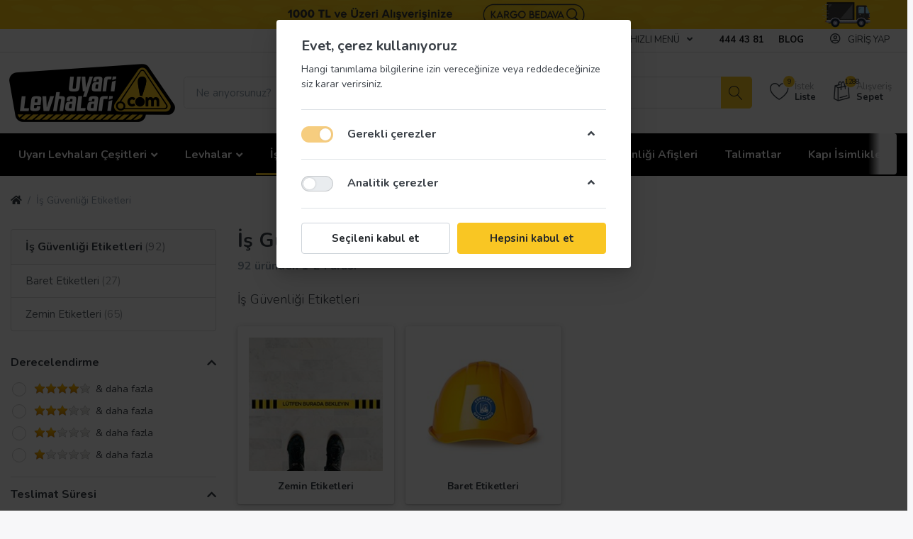

--- FILE ---
content_type: text/html; charset=utf-8
request_url: https://uyarilevhalari.com/guevenlii-etiketleri-2
body_size: 171357
content:

<!DOCTYPE html>
<html  id="" lang="tr" dir="ltr" data-pnotify-firstpos1="0">
<head>
    <meta charset="utf-8">
    <title itemprop="name">İş Güvenliği Etiketleri</title>
    <meta http-equiv="x-ua-compatible" content="ie=edge">
    <meta name="viewport" content="width=device-width, initial-scale=1.0, maximum-scale=1.0, minimum-scale=1.0, user-scalable=no, viewport-fit=cover, shrink-to-fit=no">
    <meta name="HandheldFriendly" content="true">
    <meta name="description" content="İş Güvenliği Etiketleri" />
    <meta name="keywords" content="İş Güvenliği Etiketleri" />
    <meta name="generator" content="Smartstore 4.1.1.0" />
    <meta property="sm:root" content="/" />



    



<script>
    try {
        if (typeof navigator === 'undefined') navigator = {};
        html = document.documentElement;
        if (/Edge\/\d+/.test(navigator.userAgent)) { html.className += ' edge' }
        else if ('mozMatchesSelector' in html) { html.className += ' moz' }
        else if (/iPad|iPhone|iPod/.test(navigator.userAgent) && !window.MSStream) { html.className += ' ios' }
        else if ('webkitMatchesSelector' in html) { html.className += ' wkit' }
        else if (/constructor/i.test(window.HTMLElement)) { html.className += ' safari' };
        html.className += (this.top === this.window ? ' not-' : ' ') + 'framed';
    } catch (e) { }
</script>
<!--[if !IE]>-->
<script>var ieMode = 0; try { if (document.documentMode) { ieMode = document.documentMode; html.className += ' ie iepost8 ie' + document.documentMode } else { html.className += ' not-ie' }; } catch (e) { }; navigator.isIE = ieMode</script>
<!-- <![endif]-->

<script>
    if (navigator.isIE) {
        document.addEventListener('DOMContentLoaded', function () {
            // Add html alert after header, before content
            const alert = document.createElement('div');
            alert.className = 'container alert alert-warning mt-3';
            alert.innerText = "Desteklenmeyen bir tarayıcı kullanıyorsunuz! Alışveriş deneyiminizden tam anlamıyla keyif almak için lütfen Google Chrome, Firefox veya Opera gibi modern bir tarayıcıya geçmeyi düşünün.";
            const page = document.getElementsByClassName('page-main');
            if (page.length < 1) return;

            const content = document.getElementById('content-wrapper');
            if (!content) return;

            page[0].insertBefore(alert, content);
        });
    }
</script>

    <meta name="robots" content="index, follow" />
    <meta name="accept-language" content="tr-TR"/>


<script>
	window.Res = {
 "Common.Notification": "Uyar",  "Common.Close": "Kapat",  "Common.On": "Açık",  "Common.OK": "OK",  "Common.Cancel": "İptal et",  "Common.Off": "Kapalı",  "Common.CtrlKey": "Ctrl\r\n",  "Common.ShiftKey": "Vardiya\r\n",  "Common.AltKey": "Alt\r\n",  "Common.DelKey": "Del\r\n",  "Common.EnterKey": "Giriş\r\n",  "Common.EscKey": "ESC\r\n",  "Products.Longdesc.More": "Daha fazla göster",  "Products.Longdesc.Less": "Daha az göster",  "Jquery.Validate.Email": "Lütfen geçerli bir e-posta adresi giriniz.",  "Jquery.Validate.Required": "Bu alan gereklidir.",  "Jquery.Validate.Remote": "Lütfen bu alanı düzeltin.",  "Jquery.Validate.Url": "Lütfen geçerli bir URL giriniz.",  "Jquery.Validate.Date": "Lütfen geçerli bir tarih giriniz.",  "Jquery.Validate.DateISO": "Lütfen geçerli bir tarih (ISO) giriniz.",  "Jquery.Validate.Number": "Lütfen geçerli bir sayı giriniz.",  "Jquery.Validate.Digits": "Lütfen yalnızca rakam giriniz.",  "Jquery.Validate.Creditcard": "Lütfen geçerli bir kredi kartı numarası giriniz.",  "Jquery.Validate.Equalto": "Lütfen aynı değeri tekrar giriniz.",  "Jquery.Validate.Maxlength": "Lütfen {0} karakterden fazla karakter girmeyiniz.",  "Jquery.Validate.Minlength": "Lütfen en az {0} karakter giriniz.",  "Jquery.Validate.Rangelength": "Lütfen karakter uzunluğu {0} ile {1} aralığında olan bir değer giriniz.",  "jquery.Validate.Range": "Lütfen {0} ile {1} arasında bir değer giriniz.",  "Jquery.Validate.Max": "Lütfen {0} değerine eşit ya da {0} değerinden küçük bir değer giriniz.",  "Jquery.Validate.Min": "Lütfen {0} değerine eşit ya da {0} değerinden büyük bir değer giriniz.",  "Admin.Common.AreYouSure": "Emin misiniz?",  "FileUploader.Dropzone.Message": "Dosyaları yüklemek için buraya bırakın veya tıklayın\r\n",  "FileUploader.Dropzone.DictDefaultMessage": "Yüklemek için dosyaları buraya bırakın\r\n",  "FileUploader.Dropzone.DictFallbackMessage": "Tarayıcınız drag'n'drop dosya yüklemelerini desteklemiyor.\r\n",  "FileUploader.Dropzone.DictFallbackText": "Eski günlerdeki gibi dosyalarınızı yüklemek için lütfen aşağıdaki yedek formu kullanın.\r\n",  "FileUploader.Dropzone.DictFileTooBig": "Dosya çok büyük ({{filesize}} MiB). Maks. Dosya boyutu: {{maxFilesize}} MiB.\r\n",  "FileUploader.Dropzone.DictInvalidFileType": "Bu türdeki dosyaları yükleyemezsiniz.\r\n",  "FileUploader.Dropzone.DictResponseError": "Sunucu {{statusCode}} koduyla yanıt verdi.\r\n",  "FileUploader.Dropzone.DictCancelUpload": "Yüklemeyi iptal et\r\n",  "FileUploader.Dropzone.DictUploadCanceled": "Yükleme iptal edildi.\r\n",  "FileUploader.Dropzone.DictCancelUploadConfirmation": "Bu yüklemeyi iptal etmek istediğinizden emin misiniz?\r\n",  "FileUploader.Dropzone.DictRemoveFile": "Dosyayı kaldır\r\n",  "FileUploader.Dropzone.DictMaxFilesExceeded": "Başka dosya yükleyemezsiniz.\r\n",  "FileUploader.StatusWindow.Uploading.File": "dosya yükleniyor\r\n",  "FileUploader.StatusWindow.Uploading.Files": "dosyalar yükleniyor\r\n",  "FileUploader.StatusWindow.Complete.File": "yükleme tamamlandı\r\n",  "FileUploader.StatusWindow.Complete.Files": "yüklemeler tamamlandı\r\n",  "FileUploader.StatusWindow.Canceled.File": "yükleme iptal edildi\r\n",  "FileUploader.StatusWindow.Canceled.Files": "yüklemeler iptal edildi\r\n",     };

    window.ClientId = "fa774ef9-5028-4fd0-b673-c7d49aa1e451";
</script>
		<link href='https://fonts.googleapis.com/css?family=Nunito:100,300,400,500,700|Ubuntu' rel='stylesheet' type='text/css'>


    <link rel="canonical" href="https://uyarilevhalari.com/guevenlii-etiketleri-2" />

    <link as="image" href="/media/47/content/uyar-levhalar-son-logo.png" rel="preload" />
<link as="font" crossorigin="" href="/Content/fontastic/fonts/fontastic.woff" rel="preload" />
<link as="font" crossorigin="" href="/Content/vendors/fa5/webfonts/fa-solid-900.woff2" rel="preload" />
<link as="font" crossorigin="" href="/Content/vendors/fa5/webfonts/fa-regular-400.woff2" rel="preload" />

<link href="https://uyarilevhalari.com/blog/rss" rel="alternate" type="application/rss+xml" title="Uyarı Levhaları - Blog" />



    <!-- png icons -->
    <link rel="icon" type="image/png" sizes="16x16" href="/media/58/content/favicon-2.png?size=16">
    <link rel="icon" type="image/png" sizes="32x32" href="/media/58/content/favicon-2.png?size=32">
    <link rel="icon" type="image/png" sizes="96x96" href="/media/58/content/favicon-2.png?size=96">
    <link rel="icon" type="image/png" sizes="196x196" href="/media/58/content/favicon-2.png?size=196">

    <!-- Apple touch icons -->
    <link rel="apple-touch-icon" sizes="57x57" href="/media/58/content/favicon-2.png?size=57">
    <link rel="apple-touch-icon" sizes="60x60" href="/media/58/content/favicon-2.png?size=60">
    <link rel="apple-touch-icon" sizes="72x72" href="/media/58/content/favicon-2.png?size=72">
    <link rel="apple-touch-icon" sizes="76x76" href="/media/58/content/favicon-2.png?size=76">
    <link rel="apple-touch-icon" sizes="114x114" href="/media/58/content/favicon-2.png?size=114">
    <link rel="apple-touch-icon" sizes="120x120" href="/media/58/content/favicon-2.png?size=120">
    <link rel="apple-touch-icon" sizes="144x144" href="/media/58/content/favicon-2.png?size=144">
    <link rel="apple-touch-icon" sizes="152x152" href="/media/58/content/favicon-2.png?size=152">
    <link rel="apple-touch-icon" sizes="180x180" href="/media/58/content/favicon-2.png?size=180">

    <!-- Microsoft tiles -->
    <meta name="msapplication-TileImage" content="/media/58/content/favicon-2.png?size=144">
    <meta name="msapplication-config" content="/browserconfig.xml" />


    <link href="/Content/vendors/fa5/css/all.css" rel="stylesheet"/>
<link href="/Content/fontastic/fontastic.css" rel="stylesheet"/>
<link href="/Content/vendors/pnotify/css/pnotify.css" rel="stylesheet"/>
<link href="/Content/vendors/pnotify/css/pnotify.mobile.css" rel="stylesheet"/>
<link href="/Content/vendors/pnotify/css/pnotify.buttons.css" rel="stylesheet"/>

<link href="/Themes/Flex/Content/theme.scss" rel="stylesheet" type="text/css" />

    <script src="/Content/vendors/modernizr/modernizr.js"></script>
<script src="/Content/vendors/jquery/jquery-3.4.1.js"></script>






<meta name="google-site-verification" content="G3fuewHiiS4MuuioPqto0h3yNP96yL9Y4rePmJDgE7o" />
<script type="text/javascript">
    (function(c,l,a,r,i,t,y){
        c[a]=c[a]||function(){(c[a].q=c[a].q||[]).push(arguments)};
        t=l.createElement(r);t.async=1;t.src="https://www.clarity.ms/tag/"+i;
        y=l.getElementsByTagName(r)[0];y.parentNode.insertBefore(t,y);
    })(window, document, "clarity", "script", "jm5f4bkil7");
</script>

<!-- Google tag (gtag.js) -->
<script async src="https://www.googletagmanager.com/gtag/js?id=G-ZHYZJLHWWS"></script>
<script>
  window.dataLayer = window.dataLayer || [];
  function gtag(){dataLayer.push(arguments);}
  gtag('js', new Date());

  gtag('config', 'G-ZHYZJLHWWS');
</script>

<!-- Google code for Analytics tracking -->
<script>
	
				var gaProperty = 'G-ZHYZJLHWWS'; 
				var disableStr = 'ga-disable-' + gaProperty; 
				if (document.cookie.indexOf(disableStr + '=true') > -1) { 
					window[disableStr] = true;
				} 
				function gaOptout() { 
					document.cookie = disableStr + '=true; expires=Thu, 31 Dec 2099 23:59:59 UTC; path=/'; 
					window[disableStr] = true; 
					alert('"Tracking is now disabled"'); 
				} 
			


	(function(i,s,o,g,r,a,m){i['GoogleAnalyticsObject']=r;i[r]=i[r]||function(){
	(i[r].q=i[r].q||[]).push(arguments)},i[r].l=1*new Date();a=s.createElement(o),
	m=s.getElementsByTagName(o)[0];a.async=1;a.src=g;m.parentNode.insertBefore(a,m)
	})(window,document,'script','//www.google-analytics.com/analytics.js','ga');

	ga('create', 'G-ZHYZJLHWWS', 'auto');
	ga('set', 'anonymizeIp', true); 
	ga('send', 'pageview');

	
</script>



    <!-- Global site tag (gtag.js) - Google Ads: 662522295 -->
    <script async src="https://www.googletagmanager.com/gtag/js?id=AW-662522295"></script>
    <script>
        window.dataLayer = window.dataLayer || [];
        function gtag() { dataLayer.push(arguments); }
        gtag('js', new Date());

        gtag('config', 'AW-662522295');
    </script>
    <script src="/Scripts/smartstore.globalization.adapter.js"></script>
    <script>jQuery(function () { if (SmartStore.globalization) { SmartStore.globalization.culture = {"name":"tr-TR","englishName":"Turkish (Türkiye)","nativeName":"Türkçe (Türkiye)","isRTL":false,"language":"tr","numberFormat":{",":".",".":",","pattern":[1],"decimals":2,"groupSizes":[3],"+":"+","-":"-","NaN":"NaN","negativeInfinity":"-∞","positiveInfinity":"∞","percent":{",":".",".":",","pattern":[2,2],"decimals":2,"groupSizes":[3],"symbol":"%"},"currency":{",":".",".":",","pattern":[1,0],"decimals":2,"groupSizes":[3],"symbol":"₺"}},"dateTimeFormat":{"calendarName":"Miladi Takvim","/":".",":":":","firstDay":1,"twoDigitYearMax":2029,"AM":["ÖÖ","öö","ÖÖ"],"PM":["ÖS","ös","ÖS"],"days":{"names":["Pazar","Pazartesi","Salı","Çarşamba","Perşembe","Cuma","Cumartesi"],"namesAbbr":["Paz","Pzt","Sal","Çar","Per","Cum","Cmt"],"namesShort":["Pa","Pt","Sa","Ça","Pe","Cu","Ct"]},"months":{"names":["Ocak","Şubat","Mart","Nisan","Mayıs","Haziran","Temmuz","Ağustos","Eylül","Ekim","Kasım","Aralık",""],"namesAbbr":["Oca","Şub","Mar","Nis","May","Haz","Tem","Ağu","Eyl","Eki","Kas","Ara",""]},"patterns":{"d":"d.MM.yyyy","D":"d MMMM yyyy dddd","t":"HH:mm","T":"HH:mm:ss","g":"d.MM.yyyy HH:mm","G":"d.MM.yyyy HH:mm:ss","f":"d MMMM yyyy dddd HH:mm:ss","F":"d MMMM yyyy dddd HH:mm:ss","M":"d MMMM","Y":"MMMM yyyy","u":"yyyy'-'MM'-'dd HH':'mm':'ss'Z'"}}}; }; });</script>
<meta property='sm:pagedata' content='{"type":"category","id":16,"menuItemId":1,"entityId":16,"parentId":0}' />
<meta property='og:site_name' content='Uyarı Levhaları' />
<meta property='og:site' content='https://uyarilevhalari.com/' />
<meta property='og:url' content='https://uyarilevhalari.com/guevenlii-etiketleri-2' />
<meta property='og:type' content='product' />
<meta property='og:title' content='İş G&#252;venliği Etiketleri' />
<meta property='twitter:card' content='summary' />
<meta property='twitter:title' content='İş G&#252;venliği Etiketleri' />
<meta property='og:description' content='İş G&#252;venliği Etiketleri' />
<meta property='twitter:description' content='İş G&#252;venliği Etiketleri' />
<meta property='article:published_time' content='01/01/0001 00:00:00' />


    <script src="https://cdn.onesignal.com/sdks/OneSignalSDK.js" async=""></script>
    <script>
        window.OneSignal = window.OneSignal || [];
        OneSignal.push(function () {
            OneSignal.init({
                appId: "81fa598a-8df6-4057-9272-88cf1b2722b9",
            });
        });
    </script>
</head>
<body class="lyt-cols-2" style="overflow: hidden !important;">

    

<div id="page">
    <div class="canvas-blocker canvas-slidable"></div>

    <div class="page-main canvas-slidable">
        <header id="header">
            <center><a href="/is-guvenligi-ekipmanlari"><img src="/Content/Images/banner/header.gif" alt="İs Güvenliği Ekipmanlari uyarilevhalari.com'da'" width="100%" caption="false"></a></center>
            <div class="menubar-section d-none d-lg-block menubar-light">
                <div class="container menubar-container">





<nav class="menubar navbar navbar-slide">
    <nav class="menubar-group ml-0">

    </nav>

	<nav class="menubar-group ml-auto">



			<a class="menubar-link" href="/contactus">Bize ulaşın</a>




<div class="cms-menu cms-menu-dropdown" data-menu-name="helpandservice">
	<div class="dropdown">
		<a data-toggle="dropdown" aria-haspopup="true" aria-expanded="false" href="#" rel="nofollow" class="menubar-link">
			<span >Hızlı Men&#252;</span>
			<i class="fal fa-angle-down menubar-caret"></i>
		</a>
			<div class="dropdown-menu dropdown-menu-left">
			<a href="/newproducts" class="dropdown-item menu-link">
				<span >Yeni &#220;r&#252;nler</span>
			</a>
			<a href="/recentlyviewedproducts" class="dropdown-item menu-link">
				<span >Son G&#246;r&#252;nt&#252;lenen &#220;r&#252;nler</span>
			</a>
			<a href="/contactus" class="dropdown-item menu-link">
				<span >İletişim</span>
			</a>
					<div class="dropdown-divider"></div>
			<a href="/uyari-levhalari-cesitleri" class="dropdown-item menu-link">
				<span >Uyarı Levhaları &#199;eşitleri</span>
			</a>
			<a href="/levhalar" class="dropdown-item menu-link">
				<span >Levhalar</span>
			</a>
			<a href="/guevenlii-etiketleri-2" class="dropdown-item menu-link">
				<span >İş G&#252;venliği Etiketleri</span>
			</a>
			<a href="/is-guvenligi-ekipmanlari" class="dropdown-item menu-link">
				<span >İş G&#252;venliği Ekipmanları</span>
			</a>
			<a href="/is-guvenligi-afisleri" class="dropdown-item menu-link">
				<span >İş G&#252;venliği Afişleri</span>
			</a>
			<a href="/talimatlar" class="dropdown-item menu-link">
				<span >Talimatlar</span>
			</a>
			<a href="/kapi-isimlikleri-cesitleri" class="dropdown-item menu-link">
				<span >Kapı İsimlikleri </span>
			</a>
	</div>

	</div>
</div>



	</nav>

    <nav class="menubar-group menubar-group--special">
        <a class="menubar-link">
          444 43 81
        </a>
    <a class="menubar-link" href="/blog">
        Blog
    </a>                
    </nav>

        <nav id="menubar-my-account" class="menubar-group">
            <div class="dropdown">
                <a class="menubar-link"  aria-haspopup="true" aria-expanded="false" href="/login?returnUrl=%2Fguevenlii-etiketleri-2" rel="nofollow">
                    <i class="fal fa-user-circle menubar-icon"></i>

                        <span>Giriş yap</span>
                </a>

            </div>



        </nav>

</nav>




                </div>
            </div>
            <div class="shopbar-section shopbar-light">
                <div class="container shopbar-container">

<div class="shopbar">
	<div class="shopbar-col-group shopbar-col-group-brand">
		<!-- LOGO -->
		<div class="shopbar-col shop-logo">

<a href="/" class="brand">          
        <img src='/media/47/content/uyar-levhalar-son-logo.png' 
            alt="Uyarı Levhaları" 
            title="Uyarı Levhaları"
			class="img-fluid"
            width="234"
            height="82" />
</a>

		</div>

		<!-- SEARCH -->
		<div class="shopbar-col shopbar-search">

<form action="/search" class="instasearch-form" method="get">
	<input type="text"
			class="instasearch-term form-control"
			name="q"
			placeholder="Ne arıyorsunuz?"
		    data-instasearch="true"
			data-minlength="3"
			data-showthumbs="true"
			data-url="/instantsearch"
            data-origin="Search/Search"
			 autocomplete="off" />

	<button type="submit" class="btn btn-primary btn-icon instasearch-button" title="Arama">
		<i class="icm icm-magnifier instasearch-icon"></i>
	</button>

	<div class="instasearch-drop">
		<div class="instasearch-drop-body clearfix"></div>
	</div>


</form>
		</div>
	</div>

	<div class="shopbar-col-group shopbar-col-group-tools">
		<!-- TOOLS -->


<div class="shopbar-col shopbar-tools" data-summary-href="/shoppingcart/cartsummary?cart=True&amp;wishlist=True&amp;compare=False">

	<!-- Hamburger Menu -->
	<div class="shopbar-tool d-lg-none" id="shopbar-menu">
		<a class="shopbar-button" href="#" data-toggle="offcanvas" data-autohide="true" data-placement="left" data-fullscreen="false" data-disablescrolling="true" data-target="#offcanvas-menu">
			<span class="shopbar-button-icon">
				<i class="icm icm-menu"></i>
			</span>
			<span class="shopbar-button-label-sm">
				Menü
			</span>
		</a>
	</div>



	<!-- User -->
	<div class="shopbar-tool d-lg-none" id="shopbar-user">
		<a class="shopbar-button" href="/login?returnUrl=%2Fguevenlii-etiketleri-2">
			<span class="shopbar-button-icon">
				<i class="icm icm-user"></i>
			</span>
			<span class="shopbar-button-label-sm">
				Giriş yap
			</span>
		</a>
	</div>


		<div class="shopbar-tool" id="shopbar-wishlist" data-target="#wishlist-tab">
			<a href="/wishlist" class="shopbar-button navbar-toggler" data-toggle="offcanvas" data-summary-href="/shoppingcart/cartsummary?wishlist=True"
				data-autohide="true" data-placement="right" data-fullscreen="false" data-disablescrolling="true" data-target="#offcanvas-cart">
				<span class="shopbar-button-icon">
					<i class="icm icm-heart"></i>
					<span class='badge badge-pill label-cart-amount badge-warning' style="display:none" data-bind-to="WishlistItemsCount">0</span>
				</span>
				<span class="shopbar-button-label">
					<span>İstek</span><br />
					<strong>Liste</strong>
				</span>
				<span class="shopbar-button-label-sm">
					İstek listesi
				</span>
			</a>
		</div>

		<div class="shopbar-tool" id="shopbar-cart" data-target="#cart-tab">
			<a href="/cart" class="shopbar-button navbar-toggler" data-toggle="offcanvas" data-summary-href="/shoppingcart/cartsummary?cart=True"
			   data-autohide="true" data-placement="right" data-fullscreen="false" data-disablescrolling="true" data-target="#offcanvas-cart">
				<span class="shopbar-button-icon">
					<i class="icm icm-bag"></i>
					<span class='badge badge-pill label-cart-amount badge-warning' style="display:none" data-bind-to="CartItemsCount">
						0
					</span>
				</span>
				<span class="shopbar-button-label">
					<span>Alışveriş</span><br />
					<strong>Sepet</strong>
				</span>
				<span class="shopbar-button-label-sm">
					Sepet
				</span>
			</a>
		</div>



</div>



	</div>
</div>
                </div>
            </div>
            <div class="megamenu-section d-none d-lg-block">
                <nav class='navbar navbar-light'>
                    <div class="container megamenu-container">



<style type="text/css">
    .mega-menu-dropdown {
        min-height: 250px;
    }
</style>


<div class="mainmenu megamenu megamenu-blend--next">



<div class="cms-menu cms-menu-navbar" data-menu-name="main">
    <div class="megamenu-nav megamenu-nav--prev alpha">
        <a href="#" class="megamenu-nav-btn btn btn-icon"><i class="far fa-chevron-left"></i></a>
    </div>
    
    <ul class="navbar-nav flex-row flex-nowrap" id="menu-main">

            <li id="main-nav-item-423411" data-id="423411" class="nav-item dropdown-submenu">
                <a href="/uyari-levhalari-cesitleri" class="nav-link menu-link dropdown-toggle" aria-expanded="false" data-target="#dropdown-menu-423411">
                    <span >Uyarı Levhaları &#199;eşitleri</span>
                </a>
            </li>
            <li id="main-nav-item-423429" data-id="423429" class="nav-item dropdown-submenu">
                <a href="/levhalar" class="nav-link menu-link dropdown-toggle" aria-expanded="false" data-target="#dropdown-menu-423429">
                    <span >Levhalar</span>
                </a>
            </li>
            <li id="main-nav-item-423436" data-id="423436" class="nav-item dropdown-submenu selected">
                <a href="/guevenlii-etiketleri-2" class="nav-link menu-link dropdown-toggle" aria-expanded="false" data-target="#dropdown-menu-423436">
                    <span >İş G&#252;venliği Etiketleri</span>
                </a>
            </li>
            <li id="main-nav-item-423439" data-id="423439" class="nav-item dropdown-submenu">
                <a href="/is-guvenligi-ekipmanlari" class="nav-link menu-link dropdown-toggle" aria-expanded="false" data-target="#dropdown-menu-423439">
                    <span >İş G&#252;venliği Ekipmanları</span>
                </a>
            </li>
            <li id="main-nav-item-423453" data-id="423453" class="nav-item">
                <a href="/is-guvenligi-afisleri" class="nav-link menu-link">
                    <span >İş G&#252;venliği Afişleri</span>
                </a>
            </li>
            <li id="main-nav-item-423454" data-id="423454" class="nav-item">
                <a href="/talimatlar" class="nav-link menu-link">
                    <span >Talimatlar</span>
                </a>
            </li>
            <li id="main-nav-item-423455" data-id="423455" class="nav-item">
                <a href="/kapi-isimlikleri-cesitleri" class="nav-link menu-link">
                    <span >Kapı İsimlikleri </span>
                </a>
            </li>

    </ul>

    <div class="megamenu-nav megamenu-nav--next omega">
        <a href="#" class="megamenu-nav-btn btn btn-icon"><i class="far fa-chevron-right"></i></a>
    </div>
</div>
</div>

<div class="megamenu-dropdown-container container">

        <div id="dropdown-menu-423411" data-id="423411">
            <div class='dropdown-menu mega-menu-dropdown'><div class='row mega-menu-dropdown-row p-0'>        <section id="vertical-tab">
            <div class="container">
                <div class="vertical-tab-wrapper">
                    <div class="row">
                        <div class="col-xs-12 col-sm-12 col-md-3 col-lg-3 col-xl-3 vertical-menu p-0">
                            <div class="vertical-tab">
                                    <div class="each-tab active" data-target="#Tab_42">
                                        <div class="title"><span >Kullanım Yerine G&#246;re Uyarı Levhaları</span></div>
                                    </div>
                                    <div class="each-tab " data-target="#Tab_41">
                                        <div class="title"><span >Sekt&#246;rlere G&#246;re Uyarı Levhaları</span></div>
                                    </div>

                                <img class="menu-change-image" src="/Content/Images/each-tab.png" alt="Menüler arasında geçiş yapabilirsiniz"/>
                            </div>
                        </div>
                        <div class="col-xs-12 col-sm-12 col-md-8 col-lg-8 col-xl-8 pr-0 pl-0">

                                <div id="Tab_42" class="vertical-tab-content active">
                                        <div class="container">
        <div class="row">
            <div class="col-md-6 col-sm-6  megamenu-category">
                    <a href="/5s-is-guvenligi-levhalari-1" id="dropdown-item-423413" data-id="423413" class='mega-menu-dropdown-heading'>
                        <span >5S İş G&#252;venliği Levhaları</span>
                    </a>
                    <a href="/asansor-uyari-levhalari" id="dropdown-item-423414" data-id="423414" class='mega-menu-dropdown-heading'>
                        <span >Asans&#246;r Uyarı Levhaları</span>
                    </a>
                    <a href="/cevre-uyari-levhalari" id="dropdown-item-423415" data-id="423415" class='mega-menu-dropdown-heading'>
                        <span >&#199;evre Uyarı Levhaları</span>
                    </a>
                    <a href="/depolama-ile-ilgili-levhalar" id="dropdown-item-423416" data-id="423416" class='mega-menu-dropdown-heading'>
                        <span >Depolama İle İlgili Levhalar</span>
                    </a>
                    <a href="/elektrik-uyari-levhalari" id="dropdown-item-423417" data-id="423417" class='mega-menu-dropdown-heading'>
                        <span >Elektrik Uyarı Levhaları</span>
                    </a>
                    <a href="/havuz-uyari-levhalari" id="dropdown-item-423418" data-id="423418" class='mega-menu-dropdown-heading'>
                        <span >Havuz Uyarı Levhaları</span>
                    </a>
            </div>
            <div class="col-md-6 col-sm-6  megamenu-category">
                    <a href="/insaat-santiye-ile-uyari-levhalari" id="dropdown-item-423419" data-id="423419" class='mega-menu-dropdown-heading'>
                        <span >İnşaat Şantiye İle Uyarı Levhaları</span>
                    </a>
                    <a href="/is-guvenligi-uyari-levhalari" id="dropdown-item-423420" data-id="423420" class='mega-menu-dropdown-heading'>
                        <span >İş G&#252;venliği Uyarı Levhaları</span>
                    </a>
                    <a href="/makine-uyari-levhalari" id="dropdown-item-423421" data-id="423421" class='mega-menu-dropdown-heading'>
                        <span >Makine Uyarı Levhaları</span>
                    </a>
                    <a href="/motivasyon-uyari-levhalari" id="dropdown-item-423422" data-id="423422" class='mega-menu-dropdown-heading'>
                        <span >Motivasyon Uyarı Levhaları</span>
                    </a>
                    <a href="/tamir-bakim-uyari-levhalari" id="dropdown-item-423423" data-id="423423" class='mega-menu-dropdown-heading'>
                        <span >Tamir Bakım Uyarı Levhaları </span>
                    </a>
                    <a href="/tehlikeli-madde-atik-uyari-levhalari" id="dropdown-item-423424" data-id="423424" class='mega-menu-dropdown-heading'>
                        <span >Tehlikeli Madde Atık Uyarı Levhaları</span>
                    </a>
            </div>
        </div>
    </div>

                                </div>
                                <div id="Tab_41" class="vertical-tab-content">
                                        <div class="container">
        <div class="row">
            <div class="col-md-6 col-sm-6  megamenu-category">
                    <a href="/insaat-santiye-is-guvenligi-tabelalari" id="dropdown-item-423426" data-id="423426" class='mega-menu-dropdown-heading'>
                        <span >İnşaat Şantiye İş G&#252;venliği Tabelaları</span>
                    </a>
                    <a href="/okul-uyari-levhalari" id="dropdown-item-423427" data-id="423427" class='mega-menu-dropdown-heading'>
                        <span >Okul Uyarı Levhaları</span>
                    </a>
                    <a href="/trafik-uyari-levhalari" id="dropdown-item-423428" data-id="423428" class='mega-menu-dropdown-heading'>
                        <span >Trafik Uyarı Levhaları</span>
                    </a>
            </div>
            <div class="col-md-6 col-sm-6  megamenu-category">
            </div>
        </div>
    </div>

                                </div>

                        </div>
                    </div>
                </div>
            </div>
        </section>
</div></div>
        </div>
        <div id="dropdown-menu-423429" data-id="423429">
            <div class='dropdown-menu mega-menu-dropdown'><div class='row mega-menu-dropdown-row p-0'><div class="col-md-3 col-sm-6 text-md-left megamenu-cat-img">
        <img src="/Content/Images/mega-menu/46.jpg" alt="Levhalar menüsünde aradığınız tüm levhaları bulabilirsiniz." />
</div>
        <div class="col-md-3 col-sm-6  megamenu-category">
                <a href="/acil-cikis-ilk-yardim-levhalari" id="dropdown-item-423430" data-id="423430" class='mega-menu-dropdown-heading'>
                    <span >Acil &#199;ıkış İlk Yardım Levhaları </span>
                </a>
                <a href="/emredici-levhalar" id="dropdown-item-423431" data-id="423431" class='mega-menu-dropdown-heading'>
                    <span >Emredici Levhalar</span>
                </a>
                <a href="/genel-maksatli-uyari-levhalari" id="dropdown-item-423432" data-id="423432" class='mega-menu-dropdown-heading'>
                    <span >Genel Maksatlı Levhalar</span>
                </a>
                <a href="/uyarici-levhalar" id="dropdown-item-423433" data-id="423433" class='mega-menu-dropdown-heading'>
                    <span >Uyarıcı Levhalar</span>
                </a>
                <a href="/yanginla-mucadele-levhalari" id="dropdown-item-423434" data-id="423434" class='mega-menu-dropdown-heading'>
                    <span >Yangınla M&#252;cadele Levhaları</span>
                </a>
                <a href="/yasaklayici-levhalar" id="dropdown-item-423435" data-id="423435" class='mega-menu-dropdown-heading'>
                    <span >Yasaklayıcı Levhalar</span>
                </a>
        </div>
        <div class="col-md-3 col-sm-6  megamenu-category">
        </div>
</div></div>
        </div>
        <div id="dropdown-menu-423436" data-id="423436">
            <div class='dropdown-menu mega-menu-dropdown'><div class='row mega-menu-dropdown-row p-0'><div class="col-md-3 col-sm-6 text-md-left megamenu-cat-img">
        <img src="/Content/Images/mega-menu/47.jpg" alt="İş Güvenliği Etiketleri menüsünde aradığınız tüm etiketleri bulabilirsiniz." />
</div>
        <div class="col-md-3 col-sm-6  megamenu-category">
                <a href="/baret-etiketleri" id="dropdown-item-423437" data-id="423437" class='mega-menu-dropdown-heading'>
                    <span >Baret Etiketleri</span>
                </a>
                <a href="/zemin-etiketleri" id="dropdown-item-423438" data-id="423438" class='mega-menu-dropdown-heading'>
                    <span >Zemin Etiketleri</span>
                </a>
        </div>
        <div class="col-md-3 col-sm-6  megamenu-category">
        </div>
</div></div>
        </div>
        <div id="dropdown-menu-423439" data-id="423439">
            <div class='dropdown-menu mega-menu-dropdown'><div class='row mega-menu-dropdown-row p-0'><div class="col-md-3 col-sm-6 text-md-left megamenu-cat-img">
        <img src="/Content/Images/mega-menu/is-guvenligi.jpg" alt="İş Güvenliği Etiketleri menüsünde aradığınız tüm etiketleri bulabilirsiniz." />
</div>
        <div class="col-md-3 col-sm-6  megamenu-category">
                <a href="/dilek-ve-ikayet-kutular" id="dropdown-item-423440" data-id="423440" class='mega-menu-dropdown-heading'>
                    <span >Dilek ve Şikayet Kutuları </span>
                </a>
                <a href="/ilk-yardim-malzemeleri" id="dropdown-item-423441" data-id="423441" class='mega-menu-dropdown-heading'>
                    <span >İlk Yardım Malzemeleri</span>
                </a>
                <a href="/is-ayakkabilari" id="dropdown-item-423442" data-id="423442" class='mega-menu-dropdown-heading'>
                    <span >İş Ayakkabıları</span>
                </a>
                <a href="/is-eldivenleri" id="dropdown-item-423443" data-id="423443" class='mega-menu-dropdown-heading'>
                    <span >İş Eldivenleri</span>
                </a>
                <a href="/is-gozlukleri" id="dropdown-item-423444" data-id="423444" class='mega-menu-dropdown-heading'>
                    <span >İş G&#246;zl&#252;kleri</span>
                </a>
                <a href="/is-guvenligi-aksesuarlari" id="dropdown-item-423445" data-id="423445" class='mega-menu-dropdown-heading'>
                    <span >İş G&#252;venliği Aksesuarları</span>
                </a>
        </div>
        <div class="col-md-3 col-sm-6  megamenu-category">
                <a href="/is-guvenligi-kiyafetleri" id="dropdown-item-423446" data-id="423446" class='mega-menu-dropdown-heading'>
                    <span >İş G&#252;venliği Kıyafetleri</span>
                </a>
                <a href="/kulak-koruyucular" id="dropdown-item-423447" data-id="423447" class='mega-menu-dropdown-heading'>
                    <span >Kulak Koruyucular</span>
                </a>
                <a href="/toz-ve-gaz-maskeleri" id="dropdown-item-423448" data-id="423448" class='mega-menu-dropdown-heading'>
                    <span >Toz ve Gaz Maskeleri</span>
                </a>
                <a href="/yaka-karti-aksesuarlari" id="dropdown-item-423449" data-id="423449" class='mega-menu-dropdown-heading'>
                    <span >Yaka Kartı ve Aksesuarları</span>
                </a>
                <a href="/yalitkan-paspaslar" id="dropdown-item-423450" data-id="423450" class='mega-menu-dropdown-heading'>
                    <span >Yalıtkan Paspaslar</span>
                </a>
                <a href="/yuksekte-calisma-ekipmanlari" id="dropdown-item-423451" data-id="423451" class='mega-menu-dropdown-heading'>
                    <span >Y&#252;ksekte &#199;alışma Ekipmanları</span>
                </a>
                <a href="/bas-ve-yuz-koruyucular-baretler" id="dropdown-item-423452" data-id="423452" class='mega-menu-dropdown-heading'>
                    <span >Y&#252;z Koruyucular - Baretler</span>
                </a>
        </div>
</div></div>
        </div>
        <div id="dropdown-menu-423453" data-id="423453">
            <div class='dropdown-menu mega-menu-dropdown'><div class='row mega-menu-dropdown-row p-0'><div class="col-md-3 col-sm-6 text-md-left megamenu-cat-img">
</div>
        <div class="col-md-3 col-sm-6  megamenu-category">
        </div>
        <div class="col-md-3 col-sm-6  megamenu-category">
        </div>
</div></div>
        </div>
        <div id="dropdown-menu-423454" data-id="423454">
            <div class='dropdown-menu mega-menu-dropdown'><div class='row mega-menu-dropdown-row p-0'><div class="col-md-3 col-sm-6 text-md-left megamenu-cat-img">
</div>
        <div class="col-md-3 col-sm-6  megamenu-category">
        </div>
        <div class="col-md-3 col-sm-6  megamenu-category">
        </div>
</div></div>
        </div>
        <div id="dropdown-menu-423455" data-id="423455">
            <div class='dropdown-menu mega-menu-dropdown'><div class='row mega-menu-dropdown-row p-0'><div class="col-md-3 col-sm-6 text-md-left megamenu-cat-img">
</div>
        <div class="col-md-3 col-sm-6  megamenu-category">
        </div>
        <div class="col-md-3 col-sm-6  megamenu-category">
        </div>
</div></div>
        </div>

</div>






<script type="text/javascript">
    $(function () {
        $(".megamenu-container").megaMenu();
    });
</script>

                    </div>
                </nav>
            </div>
        </header>
        <div id="content-wrapper">

            <section id="content" class="container">


<div class="breadcrumb-container d-none d-md-flex flex-wrap align-items-center mb-4">
	<ol class="breadcrumb mb-0" itemscope itemtype="http://schema.org/BreadcrumbList">
		<li class="breadcrumb-item" itemprop="itemListElement" itemscope itemtype="http://schema.org/ListItem">
			<a href="/" title="En üst" itemprop="item">
				<meta itemprop="name" content="Anasayfa">
				<meta itemprop="position" content="1">
				<i class="fa fa-home"></i>
			</a>
		</li>
	</ol>
    <div class="breadcrumb-item active">
        <span>İş G&#252;venliği Etiketleri</span>
    </div>
</div>






                <div id="content-body" class="row">

                        <aside id="content-left" class="col-lg-3 mb-4 mb-lg-0 d-none d-lg-block">




<div class="block block-catmenu mb-3">
	<nav class="list-group catmenu">
		<div class="list-group-item active catmenu-path-item">
			<span class="has-count" data-count="92">İş G&#252;venliği Etiketleri</span>
		</div>

		<a class="list-group-item list-group-item-action catmenu-item" href="/baret-etiketleri">
			<span class="has-count" data-count="27">Baret Etiketleri</span>
		</a>
		<a class="list-group-item list-group-item-action catmenu-item" href="/zemin-etiketleri">
			<span class="has-count" data-count="65">Zemin Etiketleri</span>
		</a>
	</nav>
</div>







<div class="faceted-search-container">
	<div class="faceted-search" id="faceted-search">
			<div class="facet-group" data-key="rating">
				<a class="facet-group-header facet-toggle" 
				   data-toggle="collapse" 
				   href="#facet-body-rating" 
				   aria-expanded="aria-expanded" 
				   aria-controls="facet-body-rating" >
					Derecelendirme
				</a>
				<div id="facet-body-rating" class="facet-body collapse show" aria-expanded="aria-expanded">
					



<div class="facet-body-inner facet-body-rating">
		<div class="facet-item facet-radio" data-href="/guevenlii-etiketleri-2?r=4" title="4 yıldız &amp; daha fazla">
			<label>
				<input class="facet-control-native" type="radio" name="optradio-rating" value="4" >
				<span class="facet-control-ui"></span>
				<span class="facet-label has-count" >
					<span class="rating">
						<span style="width: 80%"></span>
					</span>
					<span>& daha fazla</span>
				</span>
			</label>
		</div>
		<div class="facet-item facet-radio" data-href="/guevenlii-etiketleri-2?r=3" title="3 yıldız &amp; daha fazla">
			<label>
				<input class="facet-control-native" type="radio" name="optradio-rating" value="3" >
				<span class="facet-control-ui"></span>
				<span class="facet-label has-count" >
					<span class="rating">
						<span style="width: 60%"></span>
					</span>
					<span>& daha fazla</span>
				</span>
			</label>
		</div>
		<div class="facet-item facet-radio" data-href="/guevenlii-etiketleri-2?r=2" title="2 yıldız &amp; daha fazla">
			<label>
				<input class="facet-control-native" type="radio" name="optradio-rating" value="2" >
				<span class="facet-control-ui"></span>
				<span class="facet-label has-count" >
					<span class="rating">
						<span style="width: 40%"></span>
					</span>
					<span>& daha fazla</span>
				</span>
			</label>
		</div>
		<div class="facet-item facet-radio" data-href="/guevenlii-etiketleri-2?r=1" title="1 yıldız &amp; daha fazla">
			<label>
				<input class="facet-control-native" type="radio" name="optradio-rating" value="1" >
				<span class="facet-control-ui"></span>
				<span class="facet-label has-count" >
					<span class="rating">
						<span style="width: 20%"></span>
					</span>
					<span>& daha fazla</span>
				</span>
			</label>
		</div>
</div>
				</div>
			</div>
			<div class="facet-group" data-key="deliveryid">
				<a class="facet-group-header facet-toggle" 
				   data-toggle="collapse" 
				   href="#facet-body-deliveryid" 
				   aria-expanded="aria-expanded" 
				   aria-controls="facet-body-deliveryid" >
					Teslimat S&#252;resi
				</a>
				<div id="facet-body-deliveryid" class="facet-body collapse show" aria-expanded="aria-expanded">
					




<div class="facet-body-inner scrollable custom-scrollbar">
		<div class="facet-item facet-check" data-href="/guevenlii-etiketleri-2?d=1">
			<label>
				<input class="facet-control-native" type="checkbox" value="1" >
				<span class="facet-control-ui"></span>
				<span class="facet-label has-count" >
					2-3 g&#252;n arasında g&#246;nderim
				</span>
			</label>
		</div>
		<div class="facet-item facet-check" data-href="/guevenlii-etiketleri-2?d=2">
			<label>
				<input class="facet-control-native" type="checkbox" value="2" >
				<span class="facet-control-ui"></span>
				<span class="facet-label has-count" >
					3-5 g&#252;n arasında g&#246;nderim
				</span>
			</label>
		</div>
		<div class="facet-item facet-check" data-href="/guevenlii-etiketleri-2?d=3">
			<label>
				<input class="facet-control-native" type="checkbox" value="3" >
				<span class="facet-control-ui"></span>
				<span class="facet-label has-count" >
					6-10 g&#252;n arasında g&#246;nderim
				</span>
			</label>
		</div>
</div>
				</div>
			</div>
			<div class="facet-group" data-key="createdon">
				<a class="facet-group-header facet-toggle" 
				   data-toggle="collapse" 
				   href="#facet-body-createdon" 
				   aria-expanded="aria-expanded" 
				   aria-controls="facet-body-createdon" >
					Yeni Gelenler
				</a>
				<div id="facet-body-createdon" class="facet-body collapse show" aria-expanded="aria-expanded">
					




<div class="facet-body-inner scrollable custom-scrollbar">
		<div class="facet-item facet-check" data-href="/guevenlii-etiketleri-2?n=True">
			<label>
				<input class="facet-control-native" type="checkbox" value="True" >
				<span class="facet-control-ui"></span>
				<span class="facet-label has-count" >
					Son 4 g&#252;n
				</span>
			</label>
		</div>
</div>
				</div>
			</div>
	</div>
</div>




                        </aside>

                    <div id="content-center" class="col-lg-9">








<div class="page category-page">
    <div class="page-title">

        <h1  class="h3">
            İş Güvenliği Etiketleri
        </h1>
            <h5 class="search-hitcount"><span class='lrm'>92</span> üründen <span class='lrm'>1-24</span> arası</h5>
    </div>

  
    <div class="page-body">
        <!--

            -->
        
            <div  class="category-description lead hide-on-active-filter html-editor-content">
                <div class='more-less' data-max-height='260'><div class='more-block'>İş Güvenliği Etiketleri</div></div>
            </div>
            <div class="artlist artlist-grid artlist-4-cols artlist-boxed artlist-sub-categories hide-on-active-filter">
            <article class="art" data-id="20">
                <div class="art-picture-block">
                        <a class="art-picture img-center-container" href="/zemin-etiketleri" title="Zemin Etiketleri kategorisindeki &#252;r&#252;nleri g&#246;ster">
                            <img src="/media/3605/catalog/zemin-etiketi-uyarilevhalari.jpg?size=200" alt="Zemin Etiketleri kategorisi i&#231;in resim" title="Zemin Etiketleri kategorisindeki &#252;r&#252;nleri g&#246;ster" loading="lazy" />
                        </a>
                </div>
                <div class="art-genericname">
                    <a href="/zemin-etiketleri" title="Zemin Etiketleri kategorisindeki &#252;r&#252;nleri g&#246;ster">
                        <span >Zemin Etiketleri</span>
                    </a>
                </div>
            </article>
            <article class="art" data-id="21">
                <div class="art-picture-block">
                        <a class="art-picture img-center-container" href="/baret-etiketleri" title="Baret Etiketleri kategorisindeki &#252;r&#252;nleri g&#246;ster">
                            <img src="/media/3606/catalog/baret-etiketi-uyarilevhalari.jpg?size=200" alt="Baret Etiketleri kategorisi i&#231;in resim" title="Baret Etiketleri kategorisindeki &#252;r&#252;nleri g&#246;ster" loading="lazy" />
                        </a>
                </div>
                <div class="art-genericname">
                    <a href="/baret-etiketleri" title="Baret Etiketleri kategorisindeki &#252;r&#252;nleri g&#246;ster">
                        <span >Baret Etiketleri</span>
                    </a>
                </div>
            </article>
    </div>
                

        <div class="product-list-container">




    <div class="artlist-actions artlist-actions--top d-flex flex-wrap" >
            <div class="artlist-action-group artlist-action-group--filtersort">
<!-- Filter -->
	<div class="artlist-action artlist-action--filter d-lg-none">
		<div class="mf-dropdown">
			<button class="btn btn-warning btn-labeled icon-right btn-no-border btn-block btn-toggle-filter-widget">
				<span>Filtre</span>
				<b><i class="fa fa-fw fa-sliders-h"></i></b>
			</button>
		</div>
	</div>

<!-- Sort -->
	<div class="artlist-action artlist-action--sort">
		<div class="mf-dropdown">
			<button class="btn btn-secondary btn-artlist-action d-none d-lg-block" title="Özellikli göre sırala">
				<i class="fa fa-sort d-xl-none"></i>
				<span class="d-xl-none">&#214;zellikli</span>
				<em class="d-none d-xl-inline"><span>Özellikli</span> göre sırala</em>
				<i class="fas fa-caret-down"></i>
			</button>
			<button class="btn btn-light btn-no-border btn-labeled icon-right btn-block d-lg-none">
				<span>Sırala</span>
				<b><i class="fa fa-fw fa-sort"></i></b>
			</button>
			<select class="artlist-action-select form-control noskin" name="artlist-action-sort" id="artlist-action-sort" data-qname="o" title="Özellikli göre sırala">
					<option value="1" selected="selected">&#214;zellikli</option>
					<option value="5" >Ad: A&#39;dan Z&#39;ye</option>
					<option value="6" >Ad: Z&#39;den A&#39;ya</option>
					<option value="10" >Fiyat: D&#252;ş&#252;kten Y&#252;kseğe</option>
					<option value="11" >Fiyat: Y&#252;ksekten D&#252;ş&#252;ğe</option>
					<option value="15" >En Son Gelenler</option>
			</select>
		</div>
	</div>

            </div>

            <div class="artlist-action-group artlist-action-group--page">
                
                


	<div class="artlist-action artlist-action--pagesize ml-auto">
		<div class="mf-dropdown">
			<button class="btn btn-secondary btn-artlist-action">
				<em>Sayfa başına <span>24</span></em>
				<i class="fas fa-caret-down"></i>
			</button>
			<select class="artlist-action-select form-control noskin"
					name="artlist-action-pagesize"
					id="artlist-action-pagesize"
					data-qname="s"
					data-url='https://uyarilevhalari.com/guevenlii-etiketleri-2'
					title="Sayfa başına 24">
					<option value="12" >12</option>
					<option value="24" selected="selected">24</option>
					<option value="36" >36</option>
					<option value="48" >48</option>
					<option value="72" >72</option>
					<option value="120" >120</option>
			</select>
		</div>
	</div>

	<div class="artlist-action artlist-action--pager d-flex flex-nowrap">

		<div class="mf-dropdown">
			<button class="btn btn-secondary btn-artlist-action">
				<em class="d-sm-none"><span>1</span>/<span>4</span></em>
				<em class="d-none d-sm-inline d-md-none"><span>1</span> / <span>4</span></em>
				<em class="d-none d-md-inline">Sayfa <span>1</span> / <span>4</span></em>
				<i class="fas fa-caret-down"></i>
			</button>
			<select class="artlist-action-select form-control noskin" name="artlist-action-page" id="artlist-action-page" data-qname="i" title="Sayfa 1 / 4">

									<option value="1" selected="selected">Sayfa 1 / 4</option>
					<option value="2" >Sayfa 2 / 4</option>
					<option value="3" >Sayfa 3 / 4</option>
					<option value="4" >Sayfa 4 / 4</option>
							</select>
		</div>

			<a href='https://uyarilevhalari.com/guevenlii-etiketleri-2?i=2' rel="next" class="btn btn-secondary btn-pager-next" data-toggle="tooltip" title="Sayfa 2">
				<i class="fa fa-chevron-right"></i>
			</a>
	</div>
            </div>
    </div>












    <div id="artlist-3347395958" class='artlist artlist-grid artlist-4-cols'>





<article class="art" data-id="522">
	<div class="art-picture-block">
			<a class='art-picture img-center-container' href="/sosyal-mesafenize-dikkat-edin-yer-etiketi" title="Sosyal Mesafeyi Koruyalım Ayak İzi Yer Etiketi Kırmızı 30 cm U21065 i&#231;in detaylı bilgi g&#246;ster" >
				<img src="/media/616/catalog/sosyal-mesafenize-dikkat-edin-yer-etiketi-2835-13-K.jpg?size=256" alt="Sosyal Mesafeyi Koruyalım Ayak İzi Yer Etiketi Kırmızı 30 cm U21065 resmi" title="Sosyal Mesafeyi Koruyalım Ayak İzi Yer Etiketi Kırmızı 30 cm U21065 i&#231;in detaylı bilgi g&#246;ster" loading="lazy" />
			</a>
	</div>






<div class="art-rating" title="">
	<div class="rating">
		<div style="width: 0%"></div>
	</div>
</div>



    <h3  class="art-name">
        <a href="/sosyal-mesafenize-dikkat-edin-yer-etiketi" title="Sosyal Mesafeyi Koruyalım Ayak İzi Yer Etiketi Kırmızı 30 cm U21065">
            <span>Sosyal Mesafeyi Koruyalım Ayak İzi Yer Etiketi Kırmızı 30 cm U21065</span>
        </a>
    </h3>

        <span ><strong>Ürün Kodu:</strong> U21065</span>








	<div class="art-price-block">
		<span class="art-price badge badge-success">
            52,80₺
		</span>


	</div>












				<div class="art-drop">
					




<div class="row no-gutters art-btn-group">
		<a data-href='/cart/addproductsimple/522?forceredirection=False'
			href="#"
			class="btn btn-primary ajax-cart-link px-sm-2 btn-lg art-btn col"
			title="Sepete ekle"
			data-toggle='tooltip' data-placement="bottom"
			rel="nofollow"
			data-type="cart"
			data-action="add">
			<i class="fa fa-cart-arrow-down"></i>
		</a>

		<a data-href='/cart/addproductsimple/522?shoppingCartTypeId=2'
			href="#"
			class="btn btn-secondary btn-lg art-btn col ajax-cart-link" 
			title="İstek listesi"
			data-toggle="tooltip" data-placement="bottom"
			rel="nofollow"
			data-type="wishlist" 
			data-action="add">
			<i class="fal fa-heart"></i>
		</a>


	<a href='/sosyal-mesafenize-dikkat-edin-yer-etiketi' 
	   class="btn btn-secondary btn-lg art-btn col" 
	   title="Açıklama"
	   data-toggle="tooltip" data-placement="bottom">
		<i class="fa fa-info"></i>
	</a>
</div>

				</div>

</article>






<article class="art" data-id="683">
	<div class="art-picture-block">
			<a class='art-picture img-center-container' href="/bakim-personeli-baret-etiketi-3-cm-cap" title="Bakım Personeli Baret Etiketi 3 Cm &#199;ap i&#231;in detaylı bilgi g&#246;ster" >
				<img src="/media/777/catalog/bakim-personeli-baret-etiketi-3-cm-cap-2996-65-K.jpg?size=256" alt="Bakım Personeli Baret Etiketi 3 Cm &#199;ap resmi" title="Bakım Personeli Baret Etiketi 3 Cm &#199;ap i&#231;in detaylı bilgi g&#246;ster" loading="lazy" />
			</a>
	</div>






<div class="art-rating" title="">
	<div class="rating">
		<div style="width: 0%"></div>
	</div>
</div>



    <h3  class="art-name">
        <a href="/bakim-personeli-baret-etiketi-3-cm-cap" title="Bakım Personeli Baret Etiketi 3 Cm &#199;ap">
            <span>Bakım Personeli Baret Etiketi 3 Cm Çap</span>
        </a>
    </h3>

        <span ><strong>Ürün Kodu:</strong> U21027</span>








	<div class="art-price-block">
		<span class="art-price badge badge-success">
            12,00₺
		</span>


	</div>












				<div class="art-drop">
					




<div class="row no-gutters art-btn-group">
		<a data-href='/cart/addproductsimple/683?forceredirection=False'
			href="#"
			class="btn btn-primary ajax-cart-link px-sm-2 btn-lg art-btn col"
			title="Sepete ekle"
			data-toggle='tooltip' data-placement="bottom"
			rel="nofollow"
			data-type="cart"
			data-action="add">
			<i class="fa fa-cart-arrow-down"></i>
		</a>

		<a data-href='/cart/addproductsimple/683?shoppingCartTypeId=2'
			href="#"
			class="btn btn-secondary btn-lg art-btn col ajax-cart-link" 
			title="İstek listesi"
			data-toggle="tooltip" data-placement="bottom"
			rel="nofollow"
			data-type="wishlist" 
			data-action="add">
			<i class="fal fa-heart"></i>
		</a>


	<a href='/bakim-personeli-baret-etiketi-3-cm-cap' 
	   class="btn btn-secondary btn-lg art-btn col" 
	   title="Açıklama"
	   data-toggle="tooltip" data-placement="bottom">
		<i class="fa fa-info"></i>
	</a>
</div>

				</div>

</article>






<article class="art" data-id="684">
	<div class="art-picture-block">
			<a class='art-picture img-center-container' href="/can-guvenligi-baret-etiketi-3-cm-cap" title="Can G&#252;venliği Baret Etiketi 3 Cm &#199;ap i&#231;in detaylı bilgi g&#246;ster" >
				<img src="/media/778/catalog/can-guvenligi-baret-etiketi-3-cm-cap-2997-65-K.jpg?size=256" alt="Can G&#252;venliği Baret Etiketi 3 Cm &#199;ap resmi" title="Can G&#252;venliği Baret Etiketi 3 Cm &#199;ap i&#231;in detaylı bilgi g&#246;ster" loading="lazy" />
			</a>
	</div>






<div class="art-rating" title="">
	<div class="rating">
		<div style="width: 0%"></div>
	</div>
</div>



    <h3  class="art-name">
        <a href="/can-guvenligi-baret-etiketi-3-cm-cap" title="Can G&#252;venliği Baret Etiketi 3 Cm &#199;ap">
            <span>Can Güvenliği Baret Etiketi 3 Cm Çap</span>
        </a>
    </h3>

        <span ><strong>Ürün Kodu:</strong> U21012</span>








	<div class="art-price-block">
		<span class="art-price badge badge-success">
            12,00₺
		</span>


	</div>












				<div class="art-drop">
					




<div class="row no-gutters art-btn-group">
		<a data-href='/cart/addproductsimple/684?forceredirection=False'
			href="#"
			class="btn btn-primary ajax-cart-link px-sm-2 btn-lg art-btn col"
			title="Sepete ekle"
			data-toggle='tooltip' data-placement="bottom"
			rel="nofollow"
			data-type="cart"
			data-action="add">
			<i class="fa fa-cart-arrow-down"></i>
		</a>

		<a data-href='/cart/addproductsimple/684?shoppingCartTypeId=2'
			href="#"
			class="btn btn-secondary btn-lg art-btn col ajax-cart-link" 
			title="İstek listesi"
			data-toggle="tooltip" data-placement="bottom"
			rel="nofollow"
			data-type="wishlist" 
			data-action="add">
			<i class="fal fa-heart"></i>
		</a>


	<a href='/can-guvenligi-baret-etiketi-3-cm-cap' 
	   class="btn btn-secondary btn-lg art-btn col" 
	   title="Açıklama"
	   data-toggle="tooltip" data-placement="bottom">
		<i class="fa fa-info"></i>
	</a>
</div>

				</div>

</article>






<article class="art" data-id="685">
	<div class="art-picture-block">
			<a class='art-picture img-center-container' href="/elektrik-bakim-baret-etiketi-3-cm-cap" title="Elektrik Bakım Baret Etiketi 3 Cm &#199;ap i&#231;in detaylı bilgi g&#246;ster" >
				<img src="/media/779/catalog/elektrik-bakim-baret-etiketi-3-cm-cap-2998-65-K.jpg?size=256" alt="Elektrik Bakım Baret Etiketi 3 Cm &#199;ap resmi" title="Elektrik Bakım Baret Etiketi 3 Cm &#199;ap i&#231;in detaylı bilgi g&#246;ster" loading="lazy" />
			</a>
	</div>






<div class="art-rating" title="">
	<div class="rating">
		<div style="width: 0%"></div>
	</div>
</div>



    <h3  class="art-name">
        <a href="/elektrik-bakim-baret-etiketi-3-cm-cap" title="Elektrik Bakım Baret Etiketi 3 Cm &#199;ap">
            <span>Elektrik Bakım Baret Etiketi 3 Cm Çap</span>
        </a>
    </h3>

        <span ><strong>Ürün Kodu:</strong> U21004</span>








	<div class="art-price-block">
		<span class="art-price badge badge-success">
            12,00₺
		</span>


	</div>












				<div class="art-drop">
					




<div class="row no-gutters art-btn-group">
		<a data-href='/cart/addproductsimple/685?forceredirection=False'
			href="#"
			class="btn btn-primary ajax-cart-link px-sm-2 btn-lg art-btn col"
			title="Sepete ekle"
			data-toggle='tooltip' data-placement="bottom"
			rel="nofollow"
			data-type="cart"
			data-action="add">
			<i class="fa fa-cart-arrow-down"></i>
		</a>

		<a data-href='/cart/addproductsimple/685?shoppingCartTypeId=2'
			href="#"
			class="btn btn-secondary btn-lg art-btn col ajax-cart-link" 
			title="İstek listesi"
			data-toggle="tooltip" data-placement="bottom"
			rel="nofollow"
			data-type="wishlist" 
			data-action="add">
			<i class="fal fa-heart"></i>
		</a>


	<a href='/elektrik-bakim-baret-etiketi-3-cm-cap' 
	   class="btn btn-secondary btn-lg art-btn col" 
	   title="Açıklama"
	   data-toggle="tooltip" data-placement="bottom">
		<i class="fa fa-info"></i>
	</a>
</div>

				</div>

</article>






<article class="art" data-id="686">
	<div class="art-picture-block">
			<a class='art-picture img-center-container' href="/forklift-operatoru-2-baret-etiketi-3-cm-cap" title="Forklift Operat&#246;r&#252; 2 Baret Etiketi 3 Cm &#199;ap i&#231;in detaylı bilgi g&#246;ster" >
				<img src="/media/780/catalog/forklift-operatoru-2-baret-etiketi-3-cm-cap-2999-65-K.jpg?size=256" alt="Forklift Operat&#246;r&#252; 2 Baret Etiketi 3 Cm &#199;ap resmi" title="Forklift Operat&#246;r&#252; 2 Baret Etiketi 3 Cm &#199;ap i&#231;in detaylı bilgi g&#246;ster" loading="lazy" />
			</a>
	</div>






<div class="art-rating" title="">
	<div class="rating">
		<div style="width: 0%"></div>
	</div>
</div>



    <h3  class="art-name">
        <a href="/forklift-operatoru-2-baret-etiketi-3-cm-cap" title="Forklift Operat&#246;r&#252; 2 Baret Etiketi 3 Cm &#199;ap">
            <span>Forklift Operatörü 2 Baret Etiketi 3 Cm Çap</span>
        </a>
    </h3>

        <span ><strong>Ürün Kodu:</strong> U21016</span>








	<div class="art-price-block">
		<span class="art-price badge badge-success">
            12,00₺
		</span>


	</div>












				<div class="art-drop">
					




<div class="row no-gutters art-btn-group">
		<a data-href='/cart/addproductsimple/686?forceredirection=False'
			href="#"
			class="btn btn-primary ajax-cart-link px-sm-2 btn-lg art-btn col"
			title="Sepete ekle"
			data-toggle='tooltip' data-placement="bottom"
			rel="nofollow"
			data-type="cart"
			data-action="add">
			<i class="fa fa-cart-arrow-down"></i>
		</a>

		<a data-href='/cart/addproductsimple/686?shoppingCartTypeId=2'
			href="#"
			class="btn btn-secondary btn-lg art-btn col ajax-cart-link" 
			title="İstek listesi"
			data-toggle="tooltip" data-placement="bottom"
			rel="nofollow"
			data-type="wishlist" 
			data-action="add">
			<i class="fal fa-heart"></i>
		</a>


	<a href='/forklift-operatoru-2-baret-etiketi-3-cm-cap' 
	   class="btn btn-secondary btn-lg art-btn col" 
	   title="Açıklama"
	   data-toggle="tooltip" data-placement="bottom">
		<i class="fa fa-info"></i>
	</a>
</div>

				</div>

</article>






<article class="art" data-id="687">
	<div class="art-picture-block">
			<a class='art-picture img-center-container' href="/forklift-operatoru-baret-etiketi-3-cm-cap" title="Forklift Operat&#246;r&#252; Baret Etiketi 3 Cm &#199;ap i&#231;in detaylı bilgi g&#246;ster" >
				<img src="/media/781/catalog/forklift-operatoru-baret-etiketi-3-cm-cap-3000-65-K.jpg?size=256" alt="Forklift Operat&#246;r&#252; Baret Etiketi 3 Cm &#199;ap resmi" title="Forklift Operat&#246;r&#252; Baret Etiketi 3 Cm &#199;ap i&#231;in detaylı bilgi g&#246;ster" loading="lazy" />
			</a>
	</div>






<div class="art-rating" title="">
	<div class="rating">
		<div style="width: 0%"></div>
	</div>
</div>



    <h3  class="art-name">
        <a href="/forklift-operatoru-baret-etiketi-3-cm-cap" title="Forklift Operat&#246;r&#252; Baret Etiketi 3 Cm &#199;ap">
            <span>Forklift Operatörü Baret Etiketi 3 Cm Çap</span>
        </a>
    </h3>

        <span ><strong>Ürün Kodu:</strong> U21002</span>








	<div class="art-price-block">
		<span class="art-price badge badge-success">
            12,00₺
		</span>


	</div>












				<div class="art-drop">
					




<div class="row no-gutters art-btn-group">
		<a data-href='/cart/addproductsimple/687?forceredirection=False'
			href="#"
			class="btn btn-primary ajax-cart-link px-sm-2 btn-lg art-btn col"
			title="Sepete ekle"
			data-toggle='tooltip' data-placement="bottom"
			rel="nofollow"
			data-type="cart"
			data-action="add">
			<i class="fa fa-cart-arrow-down"></i>
		</a>

		<a data-href='/cart/addproductsimple/687?shoppingCartTypeId=2'
			href="#"
			class="btn btn-secondary btn-lg art-btn col ajax-cart-link" 
			title="İstek listesi"
			data-toggle="tooltip" data-placement="bottom"
			rel="nofollow"
			data-type="wishlist" 
			data-action="add">
			<i class="fal fa-heart"></i>
		</a>


	<a href='/forklift-operatoru-baret-etiketi-3-cm-cap' 
	   class="btn btn-secondary btn-lg art-btn col" 
	   title="Açıklama"
	   data-toggle="tooltip" data-placement="bottom">
		<i class="fa fa-info"></i>
	</a>
</div>

				</div>

</article>






<article class="art" data-id="688">
	<div class="art-picture-block">
			<a class='art-picture img-center-container' href="/guvenlik-kaliteyi-artirir-baret-etiketi-3-cm-cap" title="G&#252;venlik Kaliteyi Artırır Baret Etiketi 3 Cm &#199;ap i&#231;in detaylı bilgi g&#246;ster" >
				<img src="/media/782/catalog/guvenlik-kaliteyi-artirir-baret-etiketi-3-cm-cap-3001-65-K.jpg?size=256" alt="G&#252;venlik Kaliteyi Artırır Baret Etiketi 3 Cm &#199;ap resmi" title="G&#252;venlik Kaliteyi Artırır Baret Etiketi 3 Cm &#199;ap i&#231;in detaylı bilgi g&#246;ster" loading="lazy" />
			</a>
	</div>






<div class="art-rating" title="">
	<div class="rating">
		<div style="width: 0%"></div>
	</div>
</div>



    <h3  class="art-name">
        <a href="/guvenlik-kaliteyi-artirir-baret-etiketi-3-cm-cap" title="G&#252;venlik Kaliteyi Artırır Baret Etiketi 3 Cm &#199;ap">
            <span>Güvenlik Kaliteyi Artırır Baret Etiketi 3 Cm Çap</span>
        </a>
    </h3>

        <span ><strong>Ürün Kodu:</strong> U21003</span>








	<div class="art-price-block">
		<span class="art-price badge badge-success">
            12,00₺
		</span>


	</div>












				<div class="art-drop">
					




<div class="row no-gutters art-btn-group">
		<a data-href='/cart/addproductsimple/688?forceredirection=False'
			href="#"
			class="btn btn-primary ajax-cart-link px-sm-2 btn-lg art-btn col"
			title="Sepete ekle"
			data-toggle='tooltip' data-placement="bottom"
			rel="nofollow"
			data-type="cart"
			data-action="add">
			<i class="fa fa-cart-arrow-down"></i>
		</a>

		<a data-href='/cart/addproductsimple/688?shoppingCartTypeId=2'
			href="#"
			class="btn btn-secondary btn-lg art-btn col ajax-cart-link" 
			title="İstek listesi"
			data-toggle="tooltip" data-placement="bottom"
			rel="nofollow"
			data-type="wishlist" 
			data-action="add">
			<i class="fal fa-heart"></i>
		</a>


	<a href='/guvenlik-kaliteyi-artirir-baret-etiketi-3-cm-cap' 
	   class="btn btn-secondary btn-lg art-btn col" 
	   title="Açıklama"
	   data-toggle="tooltip" data-placement="bottom">
		<i class="fa fa-info"></i>
	</a>
</div>

				</div>

</article>






<article class="art" data-id="689">
	<div class="art-picture-block">
			<a class='art-picture img-center-container' href="/hidrolik-lift-operatoru-baret-etiketi-3-cm-cap" title="Hidrolik Lift Operat&#246;r&#252; Baret Etiketi 3 Cm &#199;ap i&#231;in detaylı bilgi g&#246;ster" >
				<img src="/media/783/catalog/hidrolik-lift-operatoru-baret-etiketi-3-cm-cap-3002-65-K.jpg?size=256" alt="Hidrolik Lift Operat&#246;r&#252; Baret Etiketi 3 Cm &#199;ap resmi" title="Hidrolik Lift Operat&#246;r&#252; Baret Etiketi 3 Cm &#199;ap i&#231;in detaylı bilgi g&#246;ster" loading="lazy" />
			</a>
	</div>






<div class="art-rating" title="">
	<div class="rating">
		<div style="width: 0%"></div>
	</div>
</div>



    <h3  class="art-name">
        <a href="/hidrolik-lift-operatoru-baret-etiketi-3-cm-cap" title="Hidrolik Lift Operat&#246;r&#252; Baret Etiketi 3 Cm &#199;ap">
            <span>Hidrolik Lift Operatörü Baret Etiketi 3 Cm Çap</span>
        </a>
    </h3>

        <span ><strong>Ürün Kodu:</strong> U21001</span>








	<div class="art-price-block">
		<span class="art-price badge badge-success">
            12,00₺
		</span>


	</div>












				<div class="art-drop">
					




<div class="row no-gutters art-btn-group">
		<a data-href='/cart/addproductsimple/689?forceredirection=False'
			href="#"
			class="btn btn-primary ajax-cart-link px-sm-2 btn-lg art-btn col"
			title="Sepete ekle"
			data-toggle='tooltip' data-placement="bottom"
			rel="nofollow"
			data-type="cart"
			data-action="add">
			<i class="fa fa-cart-arrow-down"></i>
		</a>

		<a data-href='/cart/addproductsimple/689?shoppingCartTypeId=2'
			href="#"
			class="btn btn-secondary btn-lg art-btn col ajax-cart-link" 
			title="İstek listesi"
			data-toggle="tooltip" data-placement="bottom"
			rel="nofollow"
			data-type="wishlist" 
			data-action="add">
			<i class="fal fa-heart"></i>
		</a>


	<a href='/hidrolik-lift-operatoru-baret-etiketi-3-cm-cap' 
	   class="btn btn-secondary btn-lg art-btn col" 
	   title="Açıklama"
	   data-toggle="tooltip" data-placement="bottom">
		<i class="fa fa-info"></i>
	</a>
</div>

				</div>

</article>






<article class="art" data-id="690">
	<div class="art-picture-block">
			<a class='art-picture img-center-container' href="/ilk-yardim-personeli-baret-etiketi-3-cm-cap" title="İlk Yardım Personeli Baret Etiketi 3 Cm &#199;ap i&#231;in detaylı bilgi g&#246;ster" >
				<img src="/media/784/catalog/ilk-yardim-personeli-baret-etiketi-3-cm-cap-3003-65-K.jpg?size=256" alt="İlk Yardım Personeli Baret Etiketi 3 Cm &#199;ap resmi" title="İlk Yardım Personeli Baret Etiketi 3 Cm &#199;ap i&#231;in detaylı bilgi g&#246;ster" loading="lazy" />
			</a>
	</div>






<div class="art-rating" title="">
	<div class="rating">
		<div style="width: 0%"></div>
	</div>
</div>



    <h3  class="art-name">
        <a href="/ilk-yardim-personeli-baret-etiketi-3-cm-cap" title="İlk Yardım Personeli Baret Etiketi 3 Cm &#199;ap">
            <span>İlk Yardım Personeli Baret Etiketi 3 Cm Çap</span>
        </a>
    </h3>

        <span ><strong>Ürün Kodu:</strong> U21007</span>








	<div class="art-price-block">
		<span class="art-price badge badge-success">
            12,00₺
		</span>


	</div>












				<div class="art-drop">
					




<div class="row no-gutters art-btn-group">
		<a data-href='/cart/addproductsimple/690?forceredirection=False'
			href="#"
			class="btn btn-primary ajax-cart-link px-sm-2 btn-lg art-btn col"
			title="Sepete ekle"
			data-toggle='tooltip' data-placement="bottom"
			rel="nofollow"
			data-type="cart"
			data-action="add">
			<i class="fa fa-cart-arrow-down"></i>
		</a>

		<a data-href='/cart/addproductsimple/690?shoppingCartTypeId=2'
			href="#"
			class="btn btn-secondary btn-lg art-btn col ajax-cart-link" 
			title="İstek listesi"
			data-toggle="tooltip" data-placement="bottom"
			rel="nofollow"
			data-type="wishlist" 
			data-action="add">
			<i class="fal fa-heart"></i>
		</a>


	<a href='/ilk-yardim-personeli-baret-etiketi-3-cm-cap' 
	   class="btn btn-secondary btn-lg art-btn col" 
	   title="Açıklama"
	   data-toggle="tooltip" data-placement="bottom">
		<i class="fa fa-info"></i>
	</a>
</div>

				</div>

</article>






<article class="art" data-id="691">
	<div class="art-picture-block">
			<a class='art-picture img-center-container' href="/isg-egitim-tarihi-baret-etiketi-3-cm-cap" title="İsg Eğitim Tarihi Baret Etiketi 3 Cm &#199;ap i&#231;in detaylı bilgi g&#246;ster" >
				<img src="/media/785/catalog/isg-egitim-tarihi-baret-etiketi-3-cm-cap-3004-65-K.jpg?size=256" alt="İsg Eğitim Tarihi Baret Etiketi 3 Cm &#199;ap resmi" title="İsg Eğitim Tarihi Baret Etiketi 3 Cm &#199;ap i&#231;in detaylı bilgi g&#246;ster" loading="lazy" />
			</a>
	</div>






<div class="art-rating" title="">
	<div class="rating">
		<div style="width: 0%"></div>
	</div>
</div>



    <h3  class="art-name">
        <a href="/isg-egitim-tarihi-baret-etiketi-3-cm-cap" title="İsg Eğitim Tarihi Baret Etiketi 3 Cm &#199;ap">
            <span>İsg Eğitim Tarihi Baret Etiketi 3 Cm Çap</span>
        </a>
    </h3>

        <span ><strong>Ürün Kodu:</strong> U21026</span>








	<div class="art-price-block">
		<span class="art-price badge badge-success">
            12,00₺
		</span>


	</div>












				<div class="art-drop">
					




<div class="row no-gutters art-btn-group">
		<a data-href='/cart/addproductsimple/691?forceredirection=False'
			href="#"
			class="btn btn-primary ajax-cart-link px-sm-2 btn-lg art-btn col"
			title="Sepete ekle"
			data-toggle='tooltip' data-placement="bottom"
			rel="nofollow"
			data-type="cart"
			data-action="add">
			<i class="fa fa-cart-arrow-down"></i>
		</a>

		<a data-href='/cart/addproductsimple/691?shoppingCartTypeId=2'
			href="#"
			class="btn btn-secondary btn-lg art-btn col ajax-cart-link" 
			title="İstek listesi"
			data-toggle="tooltip" data-placement="bottom"
			rel="nofollow"
			data-type="wishlist" 
			data-action="add">
			<i class="fal fa-heart"></i>
		</a>


	<a href='/isg-egitim-tarihi-baret-etiketi-3-cm-cap' 
	   class="btn btn-secondary btn-lg art-btn col" 
	   title="Açıklama"
	   data-toggle="tooltip" data-placement="bottom">
		<i class="fa fa-info"></i>
	</a>
</div>

				</div>

</article>






<article class="art" data-id="692">
	<div class="art-picture-block">
			<a class='art-picture img-center-container' href="/is-guvenligi-benimle-baslar-baret-etiketi-3-cm-cap" title="İş G&#252;venliği Benimle Başlar Baret Etiketi 3 Cm &#199;ap i&#231;in detaylı bilgi g&#246;ster" >
				<img src="/media/786/catalog/is-guvenligi-benimle-baslar-baret-etiketi-3-cm-cap-3005-66-K.jpg?size=256" alt="İş G&#252;venliği Benimle Başlar Baret Etiketi 3 Cm &#199;ap resmi" title="İş G&#252;venliği Benimle Başlar Baret Etiketi 3 Cm &#199;ap i&#231;in detaylı bilgi g&#246;ster" loading="lazy" />
			</a>
	</div>






<div class="art-rating" title="">
	<div class="rating">
		<div style="width: 0%"></div>
	</div>
</div>



    <h3  class="art-name">
        <a href="/is-guvenligi-benimle-baslar-baret-etiketi-3-cm-cap" title="İş G&#252;venliği Benimle Başlar Baret Etiketi 3 Cm &#199;ap">
            <span>İş Güvenliği Benimle Başlar Baret Etiketi 3 Cm Çap</span>
        </a>
    </h3>

        <span ><strong>Ürün Kodu:</strong> U21010</span>








	<div class="art-price-block">
		<span class="art-price badge badge-success">
            12,00₺
		</span>


	</div>












				<div class="art-drop">
					




<div class="row no-gutters art-btn-group">
		<a data-href='/cart/addproductsimple/692?forceredirection=False'
			href="#"
			class="btn btn-primary ajax-cart-link px-sm-2 btn-lg art-btn col"
			title="Sepete ekle"
			data-toggle='tooltip' data-placement="bottom"
			rel="nofollow"
			data-type="cart"
			data-action="add">
			<i class="fa fa-cart-arrow-down"></i>
		</a>

		<a data-href='/cart/addproductsimple/692?shoppingCartTypeId=2'
			href="#"
			class="btn btn-secondary btn-lg art-btn col ajax-cart-link" 
			title="İstek listesi"
			data-toggle="tooltip" data-placement="bottom"
			rel="nofollow"
			data-type="wishlist" 
			data-action="add">
			<i class="fal fa-heart"></i>
		</a>


	<a href='/is-guvenligi-benimle-baslar-baret-etiketi-3-cm-cap' 
	   class="btn btn-secondary btn-lg art-btn col" 
	   title="Açıklama"
	   data-toggle="tooltip" data-placement="bottom">
		<i class="fa fa-info"></i>
	</a>
</div>

				</div>

</article>






<article class="art" data-id="693">
	<div class="art-picture-block">
			<a class='art-picture img-center-container' href="/is-guvenligi-ekip-isidir-baret-etiketi-3-cm-cap" title="İş G&#252;venliği Ekip İşidir Baret Etiketi 3 Cm &#199;ap i&#231;in detaylı bilgi g&#246;ster" >
				<img src="/media/787/catalog/is-guvenligi-ekip-isidir-baret-etiketi-3-cm-cap-3006-66-K.jpg?size=256" alt="İş G&#252;venliği Ekip İşidir Baret Etiketi 3 Cm &#199;ap resmi" title="İş G&#252;venliği Ekip İşidir Baret Etiketi 3 Cm &#199;ap i&#231;in detaylı bilgi g&#246;ster" loading="lazy" />
			</a>
	</div>






<div class="art-rating" title="">
	<div class="rating">
		<div style="width: 0%"></div>
	</div>
</div>



    <h3  class="art-name">
        <a href="/is-guvenligi-ekip-isidir-baret-etiketi-3-cm-cap" title="İş G&#252;venliği Ekip İşidir Baret Etiketi 3 Cm &#199;ap">
            <span>İş Güvenliği Ekip İşidir Baret Etiketi 3 Cm Çap</span>
        </a>
    </h3>

        <span ><strong>Ürün Kodu:</strong> U21006</span>








	<div class="art-price-block">
		<span class="art-price badge badge-success">
            12,00₺
		</span>


	</div>












				<div class="art-drop">
					




<div class="row no-gutters art-btn-group">
		<a data-href='/cart/addproductsimple/693?forceredirection=False'
			href="#"
			class="btn btn-primary ajax-cart-link px-sm-2 btn-lg art-btn col"
			title="Sepete ekle"
			data-toggle='tooltip' data-placement="bottom"
			rel="nofollow"
			data-type="cart"
			data-action="add">
			<i class="fa fa-cart-arrow-down"></i>
		</a>

		<a data-href='/cart/addproductsimple/693?shoppingCartTypeId=2'
			href="#"
			class="btn btn-secondary btn-lg art-btn col ajax-cart-link" 
			title="İstek listesi"
			data-toggle="tooltip" data-placement="bottom"
			rel="nofollow"
			data-type="wishlist" 
			data-action="add">
			<i class="fal fa-heart"></i>
		</a>


	<a href='/is-guvenligi-ekip-isidir-baret-etiketi-3-cm-cap' 
	   class="btn btn-secondary btn-lg art-btn col" 
	   title="Açıklama"
	   data-toggle="tooltip" data-placement="bottom">
		<i class="fa fa-info"></i>
	</a>
</div>

				</div>

</article>






<article class="art" data-id="694">
	<div class="art-picture-block">
			<a class='art-picture img-center-container' href="/kalite-benimle-baslar-baret-etiketi-3-cm-cap" title="Kalite Benimle Başlar Baret Etiketi 3 Cm &#199;ap i&#231;in detaylı bilgi g&#246;ster" >
				<img src="/media/788/catalog/kalite-benimle-baslar-baret-etiketi-3-cm-cap-3007-66-K.jpg?size=256" alt="Kalite Benimle Başlar Baret Etiketi 3 Cm &#199;ap resmi" title="Kalite Benimle Başlar Baret Etiketi 3 Cm &#199;ap i&#231;in detaylı bilgi g&#246;ster" loading="lazy" />
			</a>
	</div>






<div class="art-rating" title="">
	<div class="rating">
		<div style="width: 0%"></div>
	</div>
</div>



    <h3  class="art-name">
        <a href="/kalite-benimle-baslar-baret-etiketi-3-cm-cap" title="Kalite Benimle Başlar Baret Etiketi 3 Cm &#199;ap">
            <span>Kalite Benimle Başlar Baret Etiketi 3 Cm Çap</span>
        </a>
    </h3>

        <span ><strong>Ürün Kodu:</strong> U21011</span>








	<div class="art-price-block">
		<span class="art-price badge badge-success">
            12,00₺
		</span>


	</div>












				<div class="art-drop">
					




<div class="row no-gutters art-btn-group">
		<a data-href='/cart/addproductsimple/694?forceredirection=False'
			href="#"
			class="btn btn-primary ajax-cart-link px-sm-2 btn-lg art-btn col"
			title="Sepete ekle"
			data-toggle='tooltip' data-placement="bottom"
			rel="nofollow"
			data-type="cart"
			data-action="add">
			<i class="fa fa-cart-arrow-down"></i>
		</a>

		<a data-href='/cart/addproductsimple/694?shoppingCartTypeId=2'
			href="#"
			class="btn btn-secondary btn-lg art-btn col ajax-cart-link" 
			title="İstek listesi"
			data-toggle="tooltip" data-placement="bottom"
			rel="nofollow"
			data-type="wishlist" 
			data-action="add">
			<i class="fal fa-heart"></i>
		</a>


	<a href='/kalite-benimle-baslar-baret-etiketi-3-cm-cap' 
	   class="btn btn-secondary btn-lg art-btn col" 
	   title="Açıklama"
	   data-toggle="tooltip" data-placement="bottom">
		<i class="fa fa-info"></i>
	</a>
</div>

				</div>

</article>






<article class="art" data-id="695">
	<div class="art-picture-block">
			<a class='art-picture img-center-container' href="/kurtarma-ekibi-baret-etiketi-3-cm-cap" title="Kurtarma Ekibi Baret Etiketi 3 Cm &#199;ap i&#231;in detaylı bilgi g&#246;ster" >
				<img src="/media/789/catalog/kurtarma-ekibi-baret-etiketi-3-cm-cap-3008-66-K.jpg?size=256" alt="Kurtarma Ekibi Baret Etiketi 3 Cm &#199;ap resmi" title="Kurtarma Ekibi Baret Etiketi 3 Cm &#199;ap i&#231;in detaylı bilgi g&#246;ster" loading="lazy" />
			</a>
	</div>






<div class="art-rating" title="">
	<div class="rating">
		<div style="width: 0%"></div>
	</div>
</div>



    <h3  class="art-name">
        <a href="/kurtarma-ekibi-baret-etiketi-3-cm-cap" title="Kurtarma Ekibi Baret Etiketi 3 Cm &#199;ap">
            <span>Kurtarma Ekibi Baret Etiketi 3 Cm Çap</span>
        </a>
    </h3>

        <span ><strong>Ürün Kodu:</strong> U21020</span>








	<div class="art-price-block">
		<span class="art-price badge badge-success">
            12,00₺
		</span>


	</div>












				<div class="art-drop">
					




<div class="row no-gutters art-btn-group">
		<a data-href='/cart/addproductsimple/695?forceredirection=False'
			href="#"
			class="btn btn-primary ajax-cart-link px-sm-2 btn-lg art-btn col"
			title="Sepete ekle"
			data-toggle='tooltip' data-placement="bottom"
			rel="nofollow"
			data-type="cart"
			data-action="add">
			<i class="fa fa-cart-arrow-down"></i>
		</a>

		<a data-href='/cart/addproductsimple/695?shoppingCartTypeId=2'
			href="#"
			class="btn btn-secondary btn-lg art-btn col ajax-cart-link" 
			title="İstek listesi"
			data-toggle="tooltip" data-placement="bottom"
			rel="nofollow"
			data-type="wishlist" 
			data-action="add">
			<i class="fal fa-heart"></i>
		</a>


	<a href='/kurtarma-ekibi-baret-etiketi-3-cm-cap' 
	   class="btn btn-secondary btn-lg art-btn col" 
	   title="Açıklama"
	   data-toggle="tooltip" data-placement="bottom">
		<i class="fa fa-info"></i>
	</a>
</div>

				</div>

</article>






<article class="art" data-id="696">
	<div class="art-picture-block">
			<a class='art-picture img-center-container' href="/kurtarma-ekip-uyesi-baret-etiketi-3-cm-cap" title="Kurtarma Ekip &#220;yesi Baret Etiketi 3 Cm &#199;ap i&#231;in detaylı bilgi g&#246;ster" >
				<img src="/media/790/catalog/kurtarma-ekip-uyesi-baret-etiketi-3-cm-cap-3009-66-K.jpg?size=256" alt="Kurtarma Ekip &#220;yesi Baret Etiketi 3 Cm &#199;ap resmi" title="Kurtarma Ekip &#220;yesi Baret Etiketi 3 Cm &#199;ap i&#231;in detaylı bilgi g&#246;ster" loading="lazy" />
			</a>
	</div>






<div class="art-rating" title="">
	<div class="rating">
		<div style="width: 0%"></div>
	</div>
</div>



    <h3  class="art-name">
        <a href="/kurtarma-ekip-uyesi-baret-etiketi-3-cm-cap" title="Kurtarma Ekip &#220;yesi Baret Etiketi 3 Cm &#199;ap">
            <span>Kurtarma Ekip Üyesi Baret Etiketi 3 Cm Çap</span>
        </a>
    </h3>

        <span ><strong>Ürün Kodu:</strong> U21008</span>








	<div class="art-price-block">
		<span class="art-price badge badge-success">
            12,00₺
		</span>


	</div>












				<div class="art-drop">
					




<div class="row no-gutters art-btn-group">
		<a data-href='/cart/addproductsimple/696?forceredirection=False'
			href="#"
			class="btn btn-primary ajax-cart-link px-sm-2 btn-lg art-btn col"
			title="Sepete ekle"
			data-toggle='tooltip' data-placement="bottom"
			rel="nofollow"
			data-type="cart"
			data-action="add">
			<i class="fa fa-cart-arrow-down"></i>
		</a>

		<a data-href='/cart/addproductsimple/696?shoppingCartTypeId=2'
			href="#"
			class="btn btn-secondary btn-lg art-btn col ajax-cart-link" 
			title="İstek listesi"
			data-toggle="tooltip" data-placement="bottom"
			rel="nofollow"
			data-type="wishlist" 
			data-action="add">
			<i class="fal fa-heart"></i>
		</a>


	<a href='/kurtarma-ekip-uyesi-baret-etiketi-3-cm-cap' 
	   class="btn btn-secondary btn-lg art-btn col" 
	   title="Açıklama"
	   data-toggle="tooltip" data-placement="bottom">
		<i class="fa fa-info"></i>
	</a>
</div>

				</div>

</article>






<article class="art" data-id="697">
	<div class="art-picture-block">
			<a class='art-picture img-center-container' href="/kurtarma-ekip-uyesi-2-baret-etiketi-3-cm-cap" title="Kurtarma Ekip &#220;yesi-2 Baret Etiketi 3 Cm &#199;ap i&#231;in detaylı bilgi g&#246;ster" >
				<img src="/media/791/catalog/kurtarma-ekip-uyesi-2-baret-etiketi-3-cm-cap-3010-66-K.jpg?size=256" alt="Kurtarma Ekip &#220;yesi-2 Baret Etiketi 3 Cm &#199;ap resmi" title="Kurtarma Ekip &#220;yesi-2 Baret Etiketi 3 Cm &#199;ap i&#231;in detaylı bilgi g&#246;ster" loading="lazy" />
			</a>
	</div>






<div class="art-rating" title="">
	<div class="rating">
		<div style="width: 0%"></div>
	</div>
</div>



    <h3  class="art-name">
        <a href="/kurtarma-ekip-uyesi-2-baret-etiketi-3-cm-cap" title="Kurtarma Ekip &#220;yesi-2 Baret Etiketi 3 Cm &#199;ap">
            <span>Kurtarma Ekip Üyesi-2 Baret Etiketi 3 Cm Çap</span>
        </a>
    </h3>

        <span ><strong>Ürün Kodu:</strong> U21009</span>








	<div class="art-price-block">
		<span class="art-price badge badge-success">
            12,00₺
		</span>


	</div>












				<div class="art-drop">
					




<div class="row no-gutters art-btn-group">
		<a data-href='/cart/addproductsimple/697?forceredirection=False'
			href="#"
			class="btn btn-primary ajax-cart-link px-sm-2 btn-lg art-btn col"
			title="Sepete ekle"
			data-toggle='tooltip' data-placement="bottom"
			rel="nofollow"
			data-type="cart"
			data-action="add">
			<i class="fa fa-cart-arrow-down"></i>
		</a>

		<a data-href='/cart/addproductsimple/697?shoppingCartTypeId=2'
			href="#"
			class="btn btn-secondary btn-lg art-btn col ajax-cart-link" 
			title="İstek listesi"
			data-toggle="tooltip" data-placement="bottom"
			rel="nofollow"
			data-type="wishlist" 
			data-action="add">
			<i class="fal fa-heart"></i>
		</a>


	<a href='/kurtarma-ekip-uyesi-2-baret-etiketi-3-cm-cap' 
	   class="btn btn-secondary btn-lg art-btn col" 
	   title="Açıklama"
	   data-toggle="tooltip" data-placement="bottom">
		<i class="fa fa-info"></i>
	</a>
</div>

				</div>

</article>






<article class="art" data-id="698">
	<div class="art-picture-block">
			<a class='art-picture img-center-container' href="/sertifikali-dozer-operatoru-baret-etiketi-3-cm-cap" title="Sertifikalı Dozer Operat&#246;r&#252; Baret Etiketi 3 Cm &#199;ap i&#231;in detaylı bilgi g&#246;ster" >
				<img src="/media/792/catalog/sertifikali-dozer-operatoru-baret-etiketi-3-cm-cap-3011-66-K.jpg?size=256" alt="Sertifikalı Dozer Operat&#246;r&#252; Baret Etiketi 3 Cm &#199;ap resmi" title="Sertifikalı Dozer Operat&#246;r&#252; Baret Etiketi 3 Cm &#199;ap i&#231;in detaylı bilgi g&#246;ster" loading="lazy" />
			</a>
	</div>






<div class="art-rating" title="">
	<div class="rating">
		<div style="width: 0%"></div>
	</div>
</div>



    <h3  class="art-name">
        <a href="/sertifikali-dozer-operatoru-baret-etiketi-3-cm-cap" title="Sertifikalı Dozer Operat&#246;r&#252; Baret Etiketi 3 Cm &#199;ap">
            <span>Sertifikalı Dozer Operatörü Baret Etiketi 3 Cm Çap</span>
        </a>
    </h3>

        <span ><strong>Ürün Kodu:</strong> U21023</span>








	<div class="art-price-block">
		<span class="art-price badge badge-success">
            12,00₺
		</span>


	</div>












				<div class="art-drop">
					




<div class="row no-gutters art-btn-group">
		<a data-href='/cart/addproductsimple/698?forceredirection=False'
			href="#"
			class="btn btn-primary ajax-cart-link px-sm-2 btn-lg art-btn col"
			title="Sepete ekle"
			data-toggle='tooltip' data-placement="bottom"
			rel="nofollow"
			data-type="cart"
			data-action="add">
			<i class="fa fa-cart-arrow-down"></i>
		</a>

		<a data-href='/cart/addproductsimple/698?shoppingCartTypeId=2'
			href="#"
			class="btn btn-secondary btn-lg art-btn col ajax-cart-link" 
			title="İstek listesi"
			data-toggle="tooltip" data-placement="bottom"
			rel="nofollow"
			data-type="wishlist" 
			data-action="add">
			<i class="fal fa-heart"></i>
		</a>


	<a href='/sertifikali-dozer-operatoru-baret-etiketi-3-cm-cap' 
	   class="btn btn-secondary btn-lg art-btn col" 
	   title="Açıklama"
	   data-toggle="tooltip" data-placement="bottom">
		<i class="fa fa-info"></i>
	</a>
</div>

				</div>

</article>






<article class="art" data-id="699">
	<div class="art-picture-block">
			<a class='art-picture img-center-container' href="/sertifikali-forklift-operatoru-baret-etiketi-3-cm-cap" title="Sertifikalı Forklift Operat&#246;r&#252; Baret Etiketi 3 Cm &#199;ap i&#231;in detaylı bilgi g&#246;ster" >
				<img src="/media/793/catalog/sertifikali-forklift-operatoru-baret-etiketi-3-cm-cap-3012-66-K.jpg?size=256" alt="Sertifikalı Forklift Operat&#246;r&#252; Baret Etiketi 3 Cm &#199;ap resmi" title="Sertifikalı Forklift Operat&#246;r&#252; Baret Etiketi 3 Cm &#199;ap i&#231;in detaylı bilgi g&#246;ster" loading="lazy" />
			</a>
	</div>






<div class="art-rating" title="">
	<div class="rating">
		<div style="width: 0%"></div>
	</div>
</div>



    <h3  class="art-name">
        <a href="/sertifikali-forklift-operatoru-baret-etiketi-3-cm-cap" title="Sertifikalı Forklift Operat&#246;r&#252; Baret Etiketi 3 Cm &#199;ap">
            <span>Sertifikalı Forklift Operatörü Baret Etiketi 3 Cm Çap</span>
        </a>
    </h3>

        <span ><strong>Ürün Kodu:</strong> U21025</span>








	<div class="art-price-block">
		<span class="art-price badge badge-success">
            12,00₺
		</span>


	</div>












				<div class="art-drop">
					




<div class="row no-gutters art-btn-group">
		<a data-href='/cart/addproductsimple/699?forceredirection=False'
			href="#"
			class="btn btn-primary ajax-cart-link px-sm-2 btn-lg art-btn col"
			title="Sepete ekle"
			data-toggle='tooltip' data-placement="bottom"
			rel="nofollow"
			data-type="cart"
			data-action="add">
			<i class="fa fa-cart-arrow-down"></i>
		</a>

		<a data-href='/cart/addproductsimple/699?shoppingCartTypeId=2'
			href="#"
			class="btn btn-secondary btn-lg art-btn col ajax-cart-link" 
			title="İstek listesi"
			data-toggle="tooltip" data-placement="bottom"
			rel="nofollow"
			data-type="wishlist" 
			data-action="add">
			<i class="fal fa-heart"></i>
		</a>


	<a href='/sertifikali-forklift-operatoru-baret-etiketi-3-cm-cap' 
	   class="btn btn-secondary btn-lg art-btn col" 
	   title="Açıklama"
	   data-toggle="tooltip" data-placement="bottom">
		<i class="fa fa-info"></i>
	</a>
</div>

				</div>

</article>






<article class="art" data-id="700">
	<div class="art-picture-block">
			<a class='art-picture img-center-container' href="/sertifikali-iskele-operatoru-baret-etiketi-3-cm-cap" title="Sertifikalı İskele Operat&#246;r&#252; Baret Etiketi 3 Cm &#199;ap i&#231;in detaylı bilgi g&#246;ster" >
				<img src="/media/794/catalog/sertifikali-iskele-operatoru-baret-etiketi-3-cm-cap-3013-66-K.jpg?size=256" alt="Sertifikalı İskele Operat&#246;r&#252; Baret Etiketi 3 Cm &#199;ap resmi" title="Sertifikalı İskele Operat&#246;r&#252; Baret Etiketi 3 Cm &#199;ap i&#231;in detaylı bilgi g&#246;ster" loading="lazy" />
			</a>
	</div>






<div class="art-rating" title="">
	<div class="rating">
		<div style="width: 0%"></div>
	</div>
</div>



    <h3  class="art-name">
        <a href="/sertifikali-iskele-operatoru-baret-etiketi-3-cm-cap" title="Sertifikalı İskele Operat&#246;r&#252; Baret Etiketi 3 Cm &#199;ap">
            <span>Sertifikalı İskele Operatörü Baret Etiketi 3 Cm Çap</span>
        </a>
    </h3>

        <span ><strong>Ürün Kodu:</strong> U21017</span>








	<div class="art-price-block">
		<span class="art-price badge badge-success">
            12,00₺
		</span>


	</div>












				<div class="art-drop">
					




<div class="row no-gutters art-btn-group">
		<a data-href='/cart/addproductsimple/700?forceredirection=False'
			href="#"
			class="btn btn-primary ajax-cart-link px-sm-2 btn-lg art-btn col"
			title="Sepete ekle"
			data-toggle='tooltip' data-placement="bottom"
			rel="nofollow"
			data-type="cart"
			data-action="add">
			<i class="fa fa-cart-arrow-down"></i>
		</a>

		<a data-href='/cart/addproductsimple/700?shoppingCartTypeId=2'
			href="#"
			class="btn btn-secondary btn-lg art-btn col ajax-cart-link" 
			title="İstek listesi"
			data-toggle="tooltip" data-placement="bottom"
			rel="nofollow"
			data-type="wishlist" 
			data-action="add">
			<i class="fal fa-heart"></i>
		</a>


	<a href='/sertifikali-iskele-operatoru-baret-etiketi-3-cm-cap' 
	   class="btn btn-secondary btn-lg art-btn col" 
	   title="Açıklama"
	   data-toggle="tooltip" data-placement="bottom">
		<i class="fa fa-info"></i>
	</a>
</div>

				</div>

</article>






<article class="art" data-id="701">
	<div class="art-picture-block">
			<a class='art-picture img-center-container' href="/sertifikali-kepce-operatoru-baret-etiketi-3-cm-cap" title="Sertifikalı Kep&#231;e Operat&#246;r&#252; Baret Etiketi 3 Cm &#199;ap i&#231;in detaylı bilgi g&#246;ster" >
				<img src="/media/795/catalog/sertifikali-kepce-operatoru-baret-etiketi-3-cm-cap-3014-66-K.jpg?size=256" alt="Sertifikalı Kep&#231;e Operat&#246;r&#252; Baret Etiketi 3 Cm &#199;ap resmi" title="Sertifikalı Kep&#231;e Operat&#246;r&#252; Baret Etiketi 3 Cm &#199;ap i&#231;in detaylı bilgi g&#246;ster" loading="lazy" />
			</a>
	</div>






<div class="art-rating" title="">
	<div class="rating">
		<div style="width: 0%"></div>
	</div>
</div>



    <h3  class="art-name">
        <a href="/sertifikali-kepce-operatoru-baret-etiketi-3-cm-cap" title="Sertifikalı Kep&#231;e Operat&#246;r&#252; Baret Etiketi 3 Cm &#199;ap">
            <span>Sertifikalı Kepçe Operatörü Baret Etiketi 3 Cm Çap</span>
        </a>
    </h3>

        <span ><strong>Ürün Kodu:</strong> U21024</span>








	<div class="art-price-block">
		<span class="art-price badge badge-success">
            12,00₺
		</span>


	</div>












				<div class="art-drop">
					




<div class="row no-gutters art-btn-group">
		<a data-href='/cart/addproductsimple/701?forceredirection=False'
			href="#"
			class="btn btn-primary ajax-cart-link px-sm-2 btn-lg art-btn col"
			title="Sepete ekle"
			data-toggle='tooltip' data-placement="bottom"
			rel="nofollow"
			data-type="cart"
			data-action="add">
			<i class="fa fa-cart-arrow-down"></i>
		</a>

		<a data-href='/cart/addproductsimple/701?shoppingCartTypeId=2'
			href="#"
			class="btn btn-secondary btn-lg art-btn col ajax-cart-link" 
			title="İstek listesi"
			data-toggle="tooltip" data-placement="bottom"
			rel="nofollow"
			data-type="wishlist" 
			data-action="add">
			<i class="fal fa-heart"></i>
		</a>


	<a href='/sertifikali-kepce-operatoru-baret-etiketi-3-cm-cap' 
	   class="btn btn-secondary btn-lg art-btn col" 
	   title="Açıklama"
	   data-toggle="tooltip" data-placement="bottom">
		<i class="fa fa-info"></i>
	</a>
</div>

				</div>

</article>






<article class="art" data-id="702">
	<div class="art-picture-block">
			<a class='art-picture img-center-container' href="/sertifikali-pres-operatoru-baret-etiketi-3-cm-cap" title="Sertifikalı Pres Operat&#246;r&#252; Baret Etiketi 3 Cm &#199;ap i&#231;in detaylı bilgi g&#246;ster" >
				<img src="/media/796/catalog/sertifikali-pres-operatoru-baret-etiketi-3-cm-cap-3015-67-K.jpg?size=256" alt="Sertifikalı Pres Operat&#246;r&#252; Baret Etiketi 3 Cm &#199;ap resmi" title="Sertifikalı Pres Operat&#246;r&#252; Baret Etiketi 3 Cm &#199;ap i&#231;in detaylı bilgi g&#246;ster" loading="lazy" />
			</a>
	</div>






<div class="art-rating" title="">
	<div class="rating">
		<div style="width: 0%"></div>
	</div>
</div>



    <h3  class="art-name">
        <a href="/sertifikali-pres-operatoru-baret-etiketi-3-cm-cap" title="Sertifikalı Pres Operat&#246;r&#252; Baret Etiketi 3 Cm &#199;ap">
            <span>Sertifikalı Pres Operatörü Baret Etiketi 3 Cm Çap</span>
        </a>
    </h3>

        <span ><strong>Ürün Kodu:</strong> U21022</span>








	<div class="art-price-block">
		<span class="art-price badge badge-success">
            12,00₺
		</span>


	</div>












				<div class="art-drop">
					




<div class="row no-gutters art-btn-group">
		<a data-href='/cart/addproductsimple/702?forceredirection=False'
			href="#"
			class="btn btn-primary ajax-cart-link px-sm-2 btn-lg art-btn col"
			title="Sepete ekle"
			data-toggle='tooltip' data-placement="bottom"
			rel="nofollow"
			data-type="cart"
			data-action="add">
			<i class="fa fa-cart-arrow-down"></i>
		</a>

		<a data-href='/cart/addproductsimple/702?shoppingCartTypeId=2'
			href="#"
			class="btn btn-secondary btn-lg art-btn col ajax-cart-link" 
			title="İstek listesi"
			data-toggle="tooltip" data-placement="bottom"
			rel="nofollow"
			data-type="wishlist" 
			data-action="add">
			<i class="fal fa-heart"></i>
		</a>


	<a href='/sertifikali-pres-operatoru-baret-etiketi-3-cm-cap' 
	   class="btn btn-secondary btn-lg art-btn col" 
	   title="Açıklama"
	   data-toggle="tooltip" data-placement="bottom">
		<i class="fa fa-info"></i>
	</a>
</div>

				</div>

</article>






<article class="art" data-id="703">
	<div class="art-picture-block">
			<a class='art-picture img-center-container' href="/sertifikali-vinc-operatoru-baret-etiketi-3-cm-cap" title="Sertifikalı Vin&#231; Operat&#246;r&#252; Baret Etiketi 3 Cm &#199;ap i&#231;in detaylı bilgi g&#246;ster" >
				<img src="/media/797/catalog/sertifikali-vinc-operatoru-baret-etiketi-3-cm-cap-3016-67-K.jpg?size=256" alt="Sertifikalı Vin&#231; Operat&#246;r&#252; Baret Etiketi 3 Cm &#199;ap resmi" title="Sertifikalı Vin&#231; Operat&#246;r&#252; Baret Etiketi 3 Cm &#199;ap i&#231;in detaylı bilgi g&#246;ster" loading="lazy" />
			</a>
	</div>






<div class="art-rating" title="">
	<div class="rating">
		<div style="width: 0%"></div>
	</div>
</div>



    <h3  class="art-name">
        <a href="/sertifikali-vinc-operatoru-baret-etiketi-3-cm-cap" title="Sertifikalı Vin&#231; Operat&#246;r&#252; Baret Etiketi 3 Cm &#199;ap">
            <span>Sertifikalı Vinç Operatörü Baret Etiketi 3 Cm Çap</span>
        </a>
    </h3>

        <span ><strong>Ürün Kodu:</strong> U21021</span>








	<div class="art-price-block">
		<span class="art-price badge badge-success">
            12,00₺
		</span>


	</div>












				<div class="art-drop">
					




<div class="row no-gutters art-btn-group">
		<a data-href='/cart/addproductsimple/703?forceredirection=False'
			href="#"
			class="btn btn-primary ajax-cart-link px-sm-2 btn-lg art-btn col"
			title="Sepete ekle"
			data-toggle='tooltip' data-placement="bottom"
			rel="nofollow"
			data-type="cart"
			data-action="add">
			<i class="fa fa-cart-arrow-down"></i>
		</a>

		<a data-href='/cart/addproductsimple/703?shoppingCartTypeId=2'
			href="#"
			class="btn btn-secondary btn-lg art-btn col ajax-cart-link" 
			title="İstek listesi"
			data-toggle="tooltip" data-placement="bottom"
			rel="nofollow"
			data-type="wishlist" 
			data-action="add">
			<i class="fal fa-heart"></i>
		</a>


	<a href='/sertifikali-vinc-operatoru-baret-etiketi-3-cm-cap' 
	   class="btn btn-secondary btn-lg art-btn col" 
	   title="Açıklama"
	   data-toggle="tooltip" data-placement="bottom">
		<i class="fa fa-info"></i>
	</a>
</div>

				</div>

</article>






<article class="art" data-id="704">
	<div class="art-picture-block">
			<a class='art-picture img-center-container' href="/vinc-kullanabilir-a-baret-etiketi-3-cm-cap" title="Vin&#231; Kullanabilir A Baret Etiketi 3 Cm &#199;ap i&#231;in detaylı bilgi g&#246;ster" >
				<img src="/media/798/catalog/vinc-kullanabilir-a-baret-etiketi-3-cm-cap-3017-67-K.jpg?size=256" alt="Vin&#231; Kullanabilir A Baret Etiketi 3 Cm &#199;ap resmi" title="Vin&#231; Kullanabilir A Baret Etiketi 3 Cm &#199;ap i&#231;in detaylı bilgi g&#246;ster" loading="lazy" />
			</a>
	</div>






<div class="art-rating" title="">
	<div class="rating">
		<div style="width: 0%"></div>
	</div>
</div>



    <h3  class="art-name">
        <a href="/vinc-kullanabilir-a-baret-etiketi-3-cm-cap" title="Vin&#231; Kullanabilir A Baret Etiketi 3 Cm &#199;ap">
            <span>Vinç Kullanabilir A Baret Etiketi 3 Cm Çap</span>
        </a>
    </h3>

        <span ><strong>Ürün Kodu:</strong> U21014</span>








	<div class="art-price-block">
		<span class="art-price badge badge-success">
            12,00₺
		</span>


	</div>












				<div class="art-drop">
					




<div class="row no-gutters art-btn-group">
		<a data-href='/cart/addproductsimple/704?forceredirection=False'
			href="#"
			class="btn btn-primary ajax-cart-link px-sm-2 btn-lg art-btn col"
			title="Sepete ekle"
			data-toggle='tooltip' data-placement="bottom"
			rel="nofollow"
			data-type="cart"
			data-action="add">
			<i class="fa fa-cart-arrow-down"></i>
		</a>

		<a data-href='/cart/addproductsimple/704?shoppingCartTypeId=2'
			href="#"
			class="btn btn-secondary btn-lg art-btn col ajax-cart-link" 
			title="İstek listesi"
			data-toggle="tooltip" data-placement="bottom"
			rel="nofollow"
			data-type="wishlist" 
			data-action="add">
			<i class="fal fa-heart"></i>
		</a>


	<a href='/vinc-kullanabilir-a-baret-etiketi-3-cm-cap' 
	   class="btn btn-secondary btn-lg art-btn col" 
	   title="Açıklama"
	   data-toggle="tooltip" data-placement="bottom">
		<i class="fa fa-info"></i>
	</a>
</div>

				</div>

</article>






<article class="art" data-id="705">
	<div class="art-picture-block">
			<a class='art-picture img-center-container' href="/vinc-kullanabilir-b-baret-etiketi-3-cm-cap" title="Vin&#231; Kullanabilir B Baret Etiketi 3 Cm &#199;ap i&#231;in detaylı bilgi g&#246;ster" >
				<img src="/media/799/catalog/vinc-kullanabilir-b-baret-etiketi-3-cm-cap-3018-67-K.jpg?size=256" alt="Vin&#231; Kullanabilir B Baret Etiketi 3 Cm &#199;ap resmi" title="Vin&#231; Kullanabilir B Baret Etiketi 3 Cm &#199;ap i&#231;in detaylı bilgi g&#246;ster" loading="lazy" />
			</a>
	</div>






<div class="art-rating" title="">
	<div class="rating">
		<div style="width: 0%"></div>
	</div>
</div>



    <h3  class="art-name">
        <a href="/vinc-kullanabilir-b-baret-etiketi-3-cm-cap" title="Vin&#231; Kullanabilir B Baret Etiketi 3 Cm &#199;ap">
            <span>Vinç Kullanabilir B Baret Etiketi 3 Cm Çap</span>
        </a>
    </h3>

        <span ><strong>Ürün Kodu:</strong> U21015</span>








	<div class="art-price-block">
		<span class="art-price badge badge-success">
            12,00₺
		</span>


	</div>












				<div class="art-drop">
					




<div class="row no-gutters art-btn-group">
		<a data-href='/cart/addproductsimple/705?forceredirection=False'
			href="#"
			class="btn btn-primary ajax-cart-link px-sm-2 btn-lg art-btn col"
			title="Sepete ekle"
			data-toggle='tooltip' data-placement="bottom"
			rel="nofollow"
			data-type="cart"
			data-action="add">
			<i class="fa fa-cart-arrow-down"></i>
		</a>

		<a data-href='/cart/addproductsimple/705?shoppingCartTypeId=2'
			href="#"
			class="btn btn-secondary btn-lg art-btn col ajax-cart-link" 
			title="İstek listesi"
			data-toggle="tooltip" data-placement="bottom"
			rel="nofollow"
			data-type="wishlist" 
			data-action="add">
			<i class="fal fa-heart"></i>
		</a>


	<a href='/vinc-kullanabilir-b-baret-etiketi-3-cm-cap' 
	   class="btn btn-secondary btn-lg art-btn col" 
	   title="Açıklama"
	   data-toggle="tooltip" data-placement="bottom">
		<i class="fa fa-info"></i>
	</a>
</div>

				</div>

</article>

    </div>

    <div class="artlist-actions artlist-actions--bottom">
        <div class="artlist-action-group artlist-action-group--page">
            


	<div class="artlist-action artlist-action--pagesize ml-auto">
		<div class="mf-dropdown">
			<button class="btn btn-secondary btn-artlist-action">
				<em>Sayfa başına <span>24</span></em>
				<i class="fas fa-caret-down"></i>
			</button>
			<select class="artlist-action-select form-control noskin"
					name="artlist-action-pagesize"
					id="artlist-action-pagesize"
					data-qname="s"
					data-url='https://uyarilevhalari.com/guevenlii-etiketleri-2'
					title="Sayfa başına 24">
					<option value="12" >12</option>
					<option value="24" selected="selected">24</option>
					<option value="36" >36</option>
					<option value="48" >48</option>
					<option value="72" >72</option>
					<option value="120" >120</option>
			</select>
		</div>
	</div>

	<div class="artlist-action artlist-action--pager d-flex flex-nowrap">

		<div class="mf-dropdown">
			<button class="btn btn-secondary btn-artlist-action">
				<em class="d-sm-none"><span>1</span>/<span>4</span></em>
				<em class="d-none d-sm-inline d-md-none"><span>1</span> / <span>4</span></em>
				<em class="d-none d-md-inline">Sayfa <span>1</span> / <span>4</span></em>
				<i class="fas fa-caret-down"></i>
			</button>
			<select class="artlist-action-select form-control noskin" name="artlist-action-page" id="artlist-action-page" data-qname="i" title="Sayfa 1 / 4">

									<option value="1" selected="selected">Sayfa 1 / 4</option>
					<option value="2" >Sayfa 2 / 4</option>
					<option value="3" >Sayfa 3 / 4</option>
					<option value="4" >Sayfa 4 / 4</option>
							</select>
		</div>

			<a href='https://uyarilevhalari.com/guevenlii-etiketleri-2?i=2' rel="next" class="btn btn-secondary btn-pager-next" data-toggle="tooltip" title="Sayfa 2">
				<i class="fa fa-chevron-right"></i>
			</a>
	</div>

        </div>
    </div>
        </div>

                


    </div>
</div>

                    </div>



                </div>
            </section>
        </div>



            <footer id="footer" class="footer-light">





<div class="footer-contact-wrapper">
    <div class="container footer-social">
        <div class="row">
            <div class="col text-center">
                <a href="tel:+904444381"><img src="/Content/Images/cagri-merkezi.png" alt="Uyarilevhalari.com Call Center" title="Uyarilevhalari.com Call Center" class="img-fluid" width="269"></a>
            </div>

            <div class="col text-center">
                <a href="mailto:info@uyarilevhalari.com"><img src="/Content/Images/e-posta.png" alt="Uyarilevhalari.com E-Posta" title="Uyarilevhalari.com E-Posta" class="img-fluid" width="269"></a>
            </div>
        </div>
    </div>
</div>


<div class="footer-main-wrapper">
	<div class="container footer-main">
		<div class="row sm-gutters">

			<div class="col-md-3">
				<nav class="footer-links nav-collapsible">
					<h4 class="footer-title nav-toggler collapsed" data-toggle="collapse" data-target="#footer-info" aria-controls="footer-info" aria-expanded="false">
                        Kategoriler
                    </h4>
					<div class="collapse nav-collapse" id="footer-info">


<div class="cms-menu cms-menu-linklist" data-menu-name="footerınformation">
    <ul class="list-unstyled">
            <li>
                <a href="/uyari-levhalari-cesitleri" class="menu-link">

                    <span >Uyarı Levhaları &#199;eşitleri</span>
                </a>
            </li>
            <li>
                <a href="/levhalar" class="menu-link">

                    <span >Levhalar</span>
                </a>
            </li>
            <li>
                <a href="/guevenlii-etiketleri-2" class="menu-link">

                    <span >İş G&#252;venliği Etiketleri</span>
                </a>
            </li>
            <li>
                <a href="/is-guvenligi-ekipmanlari" class="menu-link">

                    <span >İş G&#252;venliği Ekipmanları</span>
                </a>
            </li>
            <li>
                <a href="/is-guvenligi-afisleri" class="menu-link">

                    <span >İş G&#252;venliği Afişleri</span>
                </a>
            </li>
            <li>
                <a href="/talimatlar" class="menu-link">

                    <span >Talimatlar</span>
                </a>
            </li>
            <li>
                <a href="/kapi-isimlikleri-cesitleri" class="menu-link">

                    <span >Kapı İsimlikleri </span>
                </a>
            </li>
    </ul>
</div>
					</div>
				</nav>
			</div>

			<div class="col-md-3">
				<nav class="footer-links nav-collapsible">
					<h4 class="footer-title nav-toggler collapsed" data-toggle="collapse" data-target="#footer-service" aria-controls="footer-service" aria-expanded="false">
                        <span class="d-none d-md-block">Önemli Bilgiler</span>
                        <span class="d-md-none">Önemli Bilgiler</span>
                    </h4>
					<div class="collapse nav-collapse" id="footer-service">


<div class="cms-menu cms-menu-linklist" data-menu-name="footerservice">
    <ul class="list-unstyled">
            <li>
                <a href="/contactus" class="menu-link">

                    <span >İletişim</span>
                </a>
            </li>
            <li>
                <a href="/blog" class="menu-link">

                    <span >Blog</span>
                </a>
            </li>
            <li>
                <a href="/newproducts" class="menu-link">

                    <span >Son Eklenen &#220;r&#252;nler</span>
                </a>
            </li>
            <li>
                <a href="/recentlyviewedproducts" class="menu-link">

                    <span >Son G&#246;r&#252;nt&#252;lenen &#220;r&#252;nler</span>
                </a>
            </li>
    </ul>
</div>
					</div>
				</nav>
			</div>

			<div class="col-md-3">
				<nav class="footer-links company nav-collapsible">
					<h4 class="footer-title nav-toggler collapsed" data-toggle="collapse" data-target="#footer-company" aria-controls="footer-company" aria-expanded="false">
                        <span class="d-none d-md-block">Şirket</span>
                        <span class="d-md-none">Şirket</span>
                    </h4>
					<div class="collapse nav-collapse" id="footer-company">


<div class="cms-menu cms-menu-linklist" data-menu-name="footercompany">
    <ul class="list-unstyled">
            <li>
                <a href="/hakkimizda" class="menu-link">

                    <span >Hakkımızda</span>
                </a>
            </li>
            <li>
                <a href="/teslimat-kosullari" class="menu-link">

                    <span >Teslimat Koşulları</span>
                </a>
            </li>
            <li>
                <a href="/uyelik-sozlesmesi" class="menu-link">

                    <span >&#220;yelik S&#246;zleşmesi</span>
                </a>
            </li>
            <li>
                <a href="/satis-sozlesmesi" class="menu-link">

                    <span >Satış S&#246;zleşmesi</span>
                </a>
            </li>
            <li>
                <a href="/garanti-ve-iade-kosullari" class="menu-link">

                    <span >Garanti Koşulları</span>
                </a>
            </li>
            <li>
                <a href="/gizlilik-ve-guvenlik" class="menu-link">

                    <span >Gizlilik ve G&#252;venlik</span>
                </a>
            </li>
    </ul>
</div>
					</div>
				</nav>
			</div>

			<div class="col-md-3">

				
					<div class="footer-newsletter nav-collapsible" data-subscription-url="/newsletter/subscribe" data-subscription-failure="Abonelik veya abonelik iptali başarısız oldu.">
						<h4 class="footer-title nav-toggler collapsed" data-toggle="collapse" data-target="#footer-newsletter" aria-controls="footer-newsletter" aria-expanded="false">Bültene abone ol</h4>
						<div class="collapse nav-collapse" id="footer-newsletter">
							<div id="newsletter-subscribe-block">
								<div class="input-group has-icon mb-2">
									<input class="form-control" id="newsletter-email" name="NewsletterEmail" placeholder="E-posta" type="text" value="" />
									<span class="input-group-icon text-muted">
										<i class="fa fa-envelope"></i>
									</span>
									<div class="input-group-append">
										<button id="newsletter-subscribe-button" class="btn btn-primary btn-icon" title="Gönder">
											<i class="fa fa-angle-right"></i>
										</button>
									</div>
								</div>

								<div class="d-none d-lg-block">
									<div class="form-inline">
										<div class="form-check form-check-inline">
											<input class="form-check-input" type="radio" id="newsletter-subscribe" value="newsletter-subscribe" name="optionsRadios" checked="checked">
											<label class="form-check-label" for="newsletter-subscribe">
												<span>Abone ol</span>
											</label>
										</div>

										<div class="form-check form-check-inline">
											<input class="form-check-input" type="radio" id="newsletter-unsubscribe" value="newsletter-unsubscribe" name="optionsRadios">
											<label class="form-check-label" for="newsletter-unsubscribe">
												<span>Abonelikten ayrıl</span>
											</label>
										</div>
									</div>
								</div>






								<span class="field-validation-valid" data-valmsg-for="NewsletterEmail" data-valmsg-replace="true"></span>
							</div>
							<div id="newsletter-result-block" class="alert alert-success d-none"></div>
                            <div id="ETBIS" class="text-center mt-3"><div id="501e0e7391d740dba573d9c5fdbbda94"><a href="https://etbis.eticaret.gov.tr/sitedogrulama/501e0e7391d740dba573d9c5fdbbda94" target="_blank"><img style="width:100px; height:120px" src="data:image/jpeg;base64, [base64]//bi7nerumdmebzpUV+/HoIrE4447jkxx9913q3kE4VtvveXkHsZvv/2m2mr866+/nFSlh+uuu85VzkMPPeQcDSMzM9Nld8ABB9CsWbMcC/9AWuQh80VZJcWyZcvosMMOc+VpygsuuMDJKYwNGzZQjRo1XLb47kyQkpLiSvuvf/2L5s+f71gUjc8//9yV/thjj3WORgN1XNpWAKoflhvjQuBGXAiiGReCmFD9sNwYFwI34kIQzbgQxITqh+VGP0LQvXt3NY8g1ITg999/V201VhYhyMrKciz8Y/ny5WUmBPjuTJCamupKW6VKFVqwYIFjUTQGDhzoSh8XggD0IwS33nqrmkcQ9u/f38k9jAkTJqi2GqdOneqkKj1ceeWVrnLuuece52gYZSkEQfLctGkTHX744a48TelHCPDdmSAnJ8eVFly5cqVjUTS+/[base64]/eH06ZNc045thg8eLCrbD9CYIq1a9da/T1Z1vTp0x2LMB555BGXncaaNWs6KaJx1llnqfZBaNrPLUshiAW1cYdXXnnFZedHCEzZpk0bJ6doVK9eXbU3oR8hwLNQFsCzLct26P7wzz//dJLFFv/73/[base64]/fqVmDNmzHByCsOPEGCeVsvXhBgA1Aanevbs6bJt3769y65p06b0xBNPRLFv3760bds25+zCiIUQ3HHHHa7zHDdunFNiGGUpBDgneU+0QVU/NBWCZs2aue7HSy+9pE5JXn/99a7z1Pjf//7XlSf41FNPuWxbt27tKkdjUCHAM6OdkynxzEoEFgLTN6UXMb0i4UcIMDgnbcuKmMc3RSyEQONdd93llBhGWQqBNr/+5JNPuuz80FQI/HDKlClOTkUDszBaeq3Vd+edd6q2kkGFQJuS9EM8sxKBhaCIaQcjDh8+3MkpDD9CgJsqbcuKV1xxhXMWxaOshKAiehbinKSdH8ZCCGLhWXjzzTe7bDUGFQI8M9LOD/HMSsSFIADjQhAXgkjEhUCxNeXeLAR4uE1xxhlnqHmUNjG7IQG/CM128eLFjoV/oJ+q5Zmenu5YhBFUCJKTk52cwggqBGPHjnVyKhr5+fmutEGFoH79+k6KaMSFQKC8hQCDPpg2Ko4PP/ywcxbF47777lPzMOHJJ5+szm5ovOmmm6y3WCQxzSjzPO200ywPOWm7evVq54yLxsKFC608ZL4zZ850LMLQhODoo492pfXisGHDXOfZp08f1daUX3zxhStPjfA+lefuRwgwdSnLxkClhrgQCJS3EGjN2/IE5q3r1q2rnqsJve6dNhc+aNAg52jpQROCzp07O0eLh+aV+eKLLzpHSwa4/8o8TelHCLS1H16IC4FAeQtBWlqak3vFwNatW6lOnTrquZrwxBNPdHKKBqbbpC3elKUNTQg6derkHC0e55xzjit9UCG4/PLLXXma0o8Q9OjRwzlaPOJCIFDeQoAmYUXC5s2bAwlB27ZtnZzC+Oeff6h58+Yu21j4tmtC4Gfq9dxzz3WlDyoEGOiVeZrSjxAgNoYp4kIg4EcItMoclPuaEBx//PFOTtFo0aKFy3bIkCHO0dLD//3f/7nKufrqq52jxUMTgpdfftk5WjLEQghuvPFGl63m1+GFuBAI+BECfI6lxJHUprXg+ivtQGkHlpUQ4K28a9euKO7evds5GoYfIcC1y2uEZ58sZ8eOHWrXAIE0pK0f7tmzxznrMDCoKs/Ja8BMgyYEzz//vKts7d55IRZCcNttt7mu895773WOFo+4EAj4EYJFixbR3Llzo6gp8zXXXOOyw/w0vixpW1ZC8P7771OTJk2ieMMNNzhHw/[base64]/Dh4xYUgGnEhiAtBqTIuBCXHXi0EQV09v/nmGyenMIIKQdeuXV3ptVFq9OGkHaj1c2MBLHGVZWtz/gjqefDBB7tsNSKCs8TeLgS4J1pZkl7xCDScd955ah6mRJi70oapEOCZkXZ+iGdWIrAQIMor3DBLSk1ZgwoB4q/JciZNmuQcDQNvWizplLaY7rr99tuLpRbiHMFOMFIsbTVxQehvWTYCSUpgRBxvAWmrUfPL14QAsyhvvvmmmocJkRZ5yHxjIQS4J7L8a6+91lU2Wk3yvuO7wHcigaAuMk/NDwCDkNLuyy+/[base64]/XNq+++67LlvtoUF/[base64]/AjBKbLkL22RTeNWag5FHltcKLFLIyFEMS3RS9lxoUgLgSRiAtBmVH9sNyIJbMatC/kk08+cY6GgXX20q5WrVrGQvDee+85R8PAZiLSriyFQIuyg91zJbTgpV5CoDnVaO7ZXkJguoGs1t3AXgGaEGjjHpp7tiYEXnlqfh34jqWdHyH44YcfHIswEPpN2iGtBm1ZeLlTLvEsb3r1/9DXlLbfffedczSMn376yWUHhyBtRFkTAuyKJJeYal9yWQoBVlnKa3r00Udd56m1XLyE4PHHH3flic8kvIQAZcnytVYGvk9pl5SURIceeqjL9vvvv3fZaq0MTQjgno14DPKahg4d6soT37HM048QQEhknhgjkGVr4yMA7om0LW/uhwekolGDZqfNBCBghmarQRMCVPpQsIkQte3SylIIEIhDXg8qo8l5egmBlqcW8MNLCFCWLF+z8xMoxjRPTQgAeT3gVVddZZSnHyHQzrNHjx5q+Ro0u/Lmfs65VUpoQmDKshQCDR988IErvUYvITCFlxCUJ72EQMNll12m5iHpRwg0arM4exPiQqB8qSYsbyFA1COZXmNlFwLTZchBhcBP8NKKiLgQKF+qCatVq2b1SyU6dOjgstU2o/QSAtOFM36EYM6cOU4q/0DaiiYE559/[base64]/85//uNJr2615Yfbs2a702jSnJgQYeMaafplea2WUlRCgxQjvVe27kvSzm1UgIdAqsxdRcSS0+VwvagE/br31VpedtrMOpneknR8iMrIEWgPam9J0P34/904jgqpIoD+v2caCQcYd0KU6/PDD1Xwl33jjDSdV6UFrTWlC4IVu3bq50peVECCatyzbiwgFb4pAQoBILdoJaDSNWehFzYEFN1/a+YlZaMpYLEMOKgSmnoWxouZZaAoMiKIbpOUrGXSnIw2mnoVe0JyxykoIsIjq3//+t6t8jVrMQi/EhcCAcSFwMy4E0ekrtRD4iaOvuXp+9tlnqq1GbCohoTXRrrzySudoGEGFAJtzSgQVAtjJtH6I5aQSCxYsUG1jwdTUVKdU/9i+fbuap8ZYCIEWqsyPENx5552u9FpXLRbYtm2b8fiKLyHAElnJGTNmOIfDgL+9tNOU0YuILizTY34d6hzJJ554Qk2P9eYyPSqJTP/rr786ZxyGlxD06tXLlV7jyJEjnZzCCCoEUHatLI3Y01CWc/[base64]//BFFDMxptkGIkW9ZDoKNaBelURMCePHJPBG3ALMJsvzBgwe7bOF8ZAJUvM6dO7vyxEyIzNOUaIlhRF3CVAjQn5Xng6lPLQ6iJgTHHHOMKz22lfv9999d56rtKoRBPJle4y233GIN7kkgwq4sBwOAMv1TTz3lpAgjqBC0aNHCVTbGyrD1viy/[base64]/[base64]/f3zlaMmh7EJgSQqDN+cMZS7OXxPWYQnM+wmcSeCNqQhCLLeW1PSHgUGQCCIE2ixOEXkJwww03qPaSfoTg/vvvV/OQjJkQoOJJouJhtDSSWFMv7XDzJbB0c926dS5bjVgFJsvBOn/1RBWaCgFGaZcvX+4qH2Mhsnx4fUk7bWAM14m986Wt9lbDKLksR6u06BoUFBS48oRDkUyvLaHGmIdM60WMB8g88Zm0gyuxJgRYhi1tgxItUXlO8EA0Ab4jTHXK9KbUvg8vIYAjnEyvrZ3wEgI4P8lrR1Rqmae2QjNmQlC1alWS/Pnnn61KHslXXnnFZadFHEb/pU2bNi5bjbh4WY6fhUymQnAAV2SMqsryUZll+XB/lXYYOZZAABGMPUhbzf0TecpytEEb9MUhhDJPzHrI9HBflekRVFOm9SLuncwTn0k7r7csPpe2QYlKKs9Jq/QaIMx4wGR6U2prP7yEAD4QMr0WMcpLCPDQymvHS1HmiVktmWfMhED5wNriSwKZSjvNCQMnCddKaasRzSEJzHlrthpNhcCLGRkZTqowECZc2uFNJQE/AtNVYNq68CI2o3QRIdolgo6vYB88CXym2ZYVY+GDYQpt5aaXEGjQHlovIWjZsqXLFt1kCazdkHZlKgQwltCEAIVL4CRxstJWYyw8C/0IgeZZiIUd0s7PMmSNcIqR8LMMGRVCwjRmoRdRcSW0ylyWxD0pL6AuyPPxIwSoizK9lxBonoXaQios3Zd2e5UQmC6q0IQA3n6arUbsfivhRwi0pbSaEGCnIQkIgemClKBCoG3kGReC0gXqgjwfr+lDDZoQ4M2vIRZCoA20lrsQmA74wYlCAtuaa7Yav/76aydVGNgtR7PVqI18a10DRCaWQNfAdLVbUCEYPXq0kyoMP7EcNFZEIdC2PCsrIDahdk7acmsN2i7cGEPSgLiU0jaoEJx44okuW61L6ulQpHwQSAiwQOXvv/+2Km8kEXlWpsdofseOHaOoOZV4Ecoq0/fs2dNVNvq+2iAeVFSmx6CoTK950e3YscOK0SBtMZcvywkqBJgWlOeprYlv2rSp63zgPqq10IIKASquLOvaa69VbSUxOIZWjkyPZczyOr/55hvn7IrGli1brGk9md6U8BaU54OHpkuXLqq9JFqSMj3idGq22mxAUCHAmJMsXwtjj0FuaQdy3tEFgUGEwAt+gpgEIb44CYzAor+n2Uu+/fbbTqqSQXPGCioEpvRyMdYGp4IKgVbJEFlZs5WEMGlo166dy1YLBa8BMwam37FGzHRpqF69umovqTlj+Qk0GlQIgoLzji4IjIUQ4AGV6WNBCI4EBnxMK0ksPAvLSgg0z0K00DC/[base64]/ME96bGNiUtthqXeaJ2SqJoEKAncRkOXhRaStpNSDAkLwm7TwBddGR6ci9JgRQK83jDm7LlQFBVh9iNFlbJakB21nJ9H6EQCMChpjC9E0JwZHwCmeenp7uWBQNhMbX0uNaTRA0DoYW3FdDUCEICsygyXKw9Z8G42XIGjUhQP8F/Rhpi/5OZUAQIfBahqxBcygKKgTayLcXUJaWhySWUEt4bXCCcRMTaOsC4OWpBRHRgHEgmd4P4bRmgvIWAqwYluVo7vJAXAhKGXEhiGZcCPQ8JPdqIdAqHoRA8yzUNkHdF4EgmPLa/VBb8qzhww8/dKXFAy/hRwhuu+02J1XxgB+9loek5teBa9RsTT0LtQVbfoTAdEt5L2prPzT42QkM3ZXShiYEmrs8YCwEmPLBFEsk4QkmAY87FCZt4YUnAfdNLPaIJBYdacAou7Q1/eJxTvAll+lN6WcbbgSmlNeuefZhPEDaId4hVn5q5yCJdfoyvTZ16iUECNYi02NZuFaWRrzpZfpatWq5ysHAnEyLa8S1yvTDhg1z2WrU+vheQoDvTqbHDlcyPVoo8nzg4HTQQQe5bLH7kcwTrvESmLaWeXoRAXFkntoGPBhDgqertNWiQmtCgBeVTAsaCwFG/UsbmjJ7LdTQBqfgb28CP+sXNHo1p0yBWRiZZ/[base64]/PQo1aPAI/[base64]/Ll+aAllZCQ4LLVqJXtBbS4ZVnvvvuuK88VK1Y4KcLwEgJswybzxAtI5lnEgLD6oYumQgA/AoRilukxNWQCTPfItH6oDbDEQggw9anlqU2TavATvLSsqO1r4DVKrQmBKSCMWp64JybACLlM60cItL0TMfgp7UBTBy8/[base64]/y+TK+9QeAiLPPEHK8mLrEQAnjsyfPUiC9eS69Ru89Y0y+vE9t7YapR2mLeW9piebAJMBqPMSOZpxYxGC1JWY42q4XvAt+JtNXcuzFQKe0wai/[base64]/uFvixkRSW7yBt7y0w6CNlq/memsqBBAmOMvIsrAMWpaDMQJppwUKRSRejLJLW20bNTygshys5pR5ejGIEGBbts6dO7vOE4E55TnhM2kHH3hpB8LFWdpqgUY1YLAQg3EyT82TDtGWZTnYLUheJwYLu3bt6rI1JZZ1y/PxIoKkyvSItqzZajRtMeOZkeX44QsvvOAqGxv4aLZcnn4SQagFScBDI+3w9pVAhFpp50VTIYC7pQYMEElbBPyQ0LyxMF1lCtMw317UQo9rwDbvWnptNB7ht6WdFpLba/oQ/gUlhdf0obYdvwZEMpJpMaWmTR+awk80IW2gFQ+ZZhuEfoLJaoA4yTy1Va8AH4s2DEo4O8DpQULb4KSstkWHsmqBMLDiDNOKRx99dCExNSSBfhXCWkcSTWPTsGJoMkeWAcr8iqJp1FxEcZJpEQRE24MA916ek/Z9IC1cxqUtyiop8ObHW1HmCb9+EyBMt7xOdCmx1qGk0ByKvIg6JoG6qNkGobYM2Q8wrifz9Aqyw8eiDYNybxICDIShObxmzZpCYrBTAmkjbUD4y2srDTWgKSzT+yFWEJoAb0QtvfamxPy4tNPmzP3kaQoMPmLRlswTK+ZMoH0fyM/0+9AQFwJhWBrEQhUJbe4VTi0S8FiTdl7UFmr4EQKEoTL1eIxj34afnae0rpqfMG+mDCoEWtdA2+If2A/rrSVNXRjx9pdp0e9Gv1ICg0vSFuvX0fSMJB5MrSxsoS7Tf/fdd07uYfgRAqijqbNOHPsu0GLDNu2y3ngRS4ZlvcUIvbTDAKass17U1q1oQoBWE9yeZfka4Uoty8HW8ZrtfmjiSWounBoRd0BLrwHNQWmHmIVwl5TUysrLy3Ol15qCfoTAK499FauWLqVZqak0k5vB+Dnb4RyHcyM4jzk/ggscLnS4yOFih0tSUywujeAyLgdc7nAFc2VaKq0rKKBtSjekvPD333971juNBxxwgKvO4jNph1kxWWe9qEUo0oQA3W4s2JLla4QfgSwH09uarXGoMo1auC0/wB6JWr4aTUep/QjBvg5I3Iz0dBr11lv0Nr8JHuX78MDBB9NDhx5KDx96CD3KfIz5JLcAn2I+w3zukH9TH+YLzJeYr3Cr7zXmG/8+mN5k9me+w3yf+QHzf5zfJ8zPDj6IBjAHMgczv2J+fdBBNPSgf9Ew5nDmD8yRzJ+4nD9PaktJt91GswYMoM3KtGFZAk5gss6UBv34Jmhh3ryEAJGGpK1GzaEILWDN1jh4qUZtpyM/0IKXehG7xpggLgREGzZupD+//JJeuvIKuuvII+gWvgd3MO9l5YcQPMjsyQ/qI8xHmU/wA/sk8xnmc/yg9mG+wHyJ+Qo3b19jvvGvKvQmsz/zHeb7zA+Y/+NK+QnzsyoH0gDmQOZg5lfMr7m8bw88gIYyv2cOZ45gjjpgf/qRz2cU8yfmuGbNaNaHH9LucmqdYdWjrDOlQbQITIGBc5neSwhisgzZOR6FshICLZy5F003GfESAjSL9nVs3b6dfh00iHqecAJ14eu+mdmdH/R7DjuU7uNWwH+YDzJ7Mns5rYHHmWgNPM18ltmbWwF9mS8yX2a+ypXudWY/fvu/xXyb+a7TGviQ+TGLyqdMtAY+Zw5ifskcwvzGo0XwI/Nn5i8sML+xiPzG5/krM4Ur/jbDKdnSRKxaBAh1ZgpNCLzCmZsKAfbTkPDaQDaQEATtGmhRjL1ouv5dEwLMDuzrSJs0iR475xy6lq/3JuYd/IDfxQLQg1mhhYD5B7csRnNL4Xc+7+TLL6ed29wRjmOJWAkBBudMYbrBiR8hwH4aEojNqNkGEgIMWsApx4Sa+yk83rB9kwkRJ0DmqbneakKADSFOPvlkV3oQQS72Zuzkls7Avn2pEz+U1/G13sIP+e38vdzBD/9eJQTMP7k7MZqvIbdXL+fqygZwDNPqnBcvu+wyVx3DQyvtMMCtAU1+WQ+x5ZlMrwVF8RICRKCW6bV4iwgYLO3AQELgh0E3QYXnmMwTg40SmhAUxb15+hBONM917kwd+Tq68IN38+GH0y0sAnutEDDH7r8/jefuwmolTn9FQbdu3Vz1CG90U2jbqAUNXop1JkFQZkIQdFv0WCxDBk3DY1U0rFi+nB7krtmlfA1dDjuEbjr8MLqZBWBvF4JxEAO+poxO11mzHhURsViGHDRmoRZG3w/iQrAXCsHadevogXPPo4v5/K9nAejC3JeEYDxf1998PRtmmO9CXZaoNEKA+GmyoKDEstMg0JYhawEfsUBH2hVFTKfsTdj5zz/0zA030IV87p34YdknhaDKgTSOr2/u++85V12xoMUj0FZueiGIECxcuNCVFsQK2SBQhQBv77feeqtUOWPGDCf3MLBRBQJPmBCLg2SeiF4j7a688kr1RmlEUFDc2L0Jg/v1o/Z87tfww97p8MP3SSH4Cz/5GjOuuKJMugcY1EPgVglMOWO3IFnHMBov66JpQBogiBBgiT9cnGX5WNot8dtvv7nOHdsEalCFoKyAkVJ5Q7yojYBqgzZ+GCQkd3kgddIkOo/PG0JwCRODhJczr2BezcTUIWYO4ENwI7Mr81bmbcxuzLuYPZj3Mu9n/h/zQebDzEeYjzOfZD7NfJbZm9mX+SLzZearzNeZ/Zj9mW8z32d+yPwf82Pmp8zPmYOYg5lDmF8zhzK/Z5oKAboHSce2pO1KbIvSBuILaJGY4IR2xBFHuOqNFo/AD4IIgR9o29Sjta+hXIUAFy9P1IuaZyH6ZZqtKbWYhRUVWKsxmJX/8auuor5du9LzzBeZL3W9iV5mvsJ87aab6HVmP+abN91IbzHfZr7DfJebru8zP2R+xPwf8xPmp8wBzM+Zg5hf3HgDfckcwvya+S13Q4YyhzG/Z/7AHMEcxfyR+TPzF+ZvN3Sx+AdzDPNP5rguXWh8l+vpL/45kc/15+bNaAS8Cg2E4C/+fibVqE4bDB3JggB7LmruwBACOKPJeoNxqCAoKyHwtQzZ+VkuiAuBOfaFxVHzuKk6fP/9adSBBxYvBCwYE9h2dRkM5saFoJyFAP0VeaJerOxCsC8AS2jHnHE6jeB7X5wQTKhyIE1guxUjRzqpYwfEF8BGKBKxEgIteGkshECLR+C1LGA/rP83oTbYhyg9mq0pMUADL61IIqaaPHnQVAiwI5LME8EYEMRT2saFoOyR+vhjNJzvvakQLP8h2LSzCbALM3Z0kvAjBAjGo9VxjVqemhBgXExLb0oMpstnAUFzNfA5RJ+QFx999FEnSRh+YvNr1CIUee3WYyoEGECUQCw7bXuyuBCUPfI+/MAWAn7Yi+waFLYIzAK3xgJ+hMDPknqNmhCgHM3WlFo4cy+wvZ6JpLbBCZwYNFtTajELMZWj2ZoKgbYbMiIjx4WgYiDvg/[base64]/dPaYeVWXEhKD9s3bSZ8j79lEZy3UBrwNSzMDvgBh+mwAO/fv16568w8Dn2eJR1XHMoCioE2FhH1lssLZZ2eLbwjMlz0ohdjSRwTbIckPOOLsiLWOgQuaEEeOGFF1pLYSOJkU5NRTVi2zCZpxbNFcTn0hZxBqQdPpN22JVI2oGxEgK4eyYlJNA3gwfTi089SU/efx/1vOMOuv+mm+jeLl3oAf75GP/9DLdowGfvvYeeY/a+5x7qw+zLfJ75AvNF5sv39LD4KvO1Hj3odWY/5pvMt5j9mW8z32G+y3yf+WGPu+kj5v+YHzM/4W7UZ8wBzM+Zg5hfMAczv2IOYX7D/Pbu7jSM+T1zOPMHFusRzFHMH5k/M39h/sb8nTmaOYb5Z/e7aCxzHPMv5t/MSZzfRL7On44/nr7l+23qWTieWwwQgiWGOzwFBUbYvTzuIBCyjmv7TAQVgkMPPdRVbxHvQ9rh2cIzJs9Jo7ZHBxbZyXJAzju6ID887bTTnOzDgAdc/fr1VfuKxtISgt18zQncknmpd2/qdPHFdGqzZtTk8MOpfpUDqQ6XcwyzIbMJsxmzhcOWzGOZrZnHMU9knsQ8mdmOeRrzDOZZzHOYcC/uwLyAiZWHWIKsuRhfz7yBKV2M72TezdRcjHsxvVyMX2B6uRi/xyzOxRgiMPxfBxqvNYAITGnalLav3+Dc4dgCTXDsXBUEQYXAlHi2tN2pTeEZoUj5wJiac0LQbdHLkkGFAG+LTz78kC5r354a8INflfOszU23htx6asZ/tzzyCGp11JHUmnkct2hOYJ7IPIl5MrMd81Tm6Wx3JvPsI46gc5nnMc9nXsC8iHnJEYdTR+ZlnOeVzKuY1zL3yUVHLJ5/8n2c+0Hpb7HuBS/PQj8oKyHAs6W96U0ReFt0jXu7EAQJUzZowAA6nZu8R3E+1fnhhxA04S5IU2ZzZgvmsSwAcSHwJwRj+H4mnHkm7dpednELIQR+Ig5rKEsh2B7g3iBkoJYvU/3QiHu7EHjFlCsKmIrs2rkzHc7pq1WpQg35gW/EbMyMC0EwIYAIjD/6KFqTmeXc7bLByJEjAwe4LcuuQRBMmTJFzXc/NBVMiBF+mdiPEMDdUcvXlNq4A7wdpZ220MKLZ5xxhq9Yb4kJiXTisS3p35y2Hj/ADfhhjwtB6QgBIhiPYfvFP/3k3O2yA4LoYoQeC3IiCZdcbfs+DZoQoM7K+umHeGZknhhgv+iii1znakoESpV5WnSuo1hgKkIm9iMEv//+u2NRMmBPRZmn5tjhd+5Vi66sIY27EU3rH0OH7c/Ns6pH0zH8oMeFoHSEAHsajOH7sDDgOv8g8PJo1fxXNGhCgDobBHhmZJ4xo1NmsYCXkkzsRwj25piFmA48+fjj6VAWgXosAvW4+RoXguBC8DPff+x49NfxJ9CKqVOdu10+wMCxrBvwPUFX0ASaEAQddwjqWeiLTpnFojILwe233EL/Yts6LAB1mXEhCCYE2PJsJN/Pn/l4+kMP0ZbVq507XX6IC4EhtG2fTzjhBOdoNLCFubSNhRBo26LD60vaFUXshFsUfvnlFzqCK3oNfiDjQlByIfj+X1Ush6LvmKM43dTrr6dlkyc7d7n8gbUsWv3QPA41oC7KtHuVECAoqAmff/55euqpp6KI/delHYI9at6BmhCkp6e70mtveUATArgTy/Qvvvii6zy9WL169SKDTiKQxsUXXEAHc1m1+MGuzQ90HWZdJgYL6zMbMBsyGzEbM5swmzGbM+FHcCyzFbMNP9DHM09gtmWexDyF2Y55Gj/kZzDP4gf7HOa5zPbMDswLmRfzQ34psyM/4Fcwr2QieOl1zM78kF/PvJHZlR/wm5m3MbvxA34n825mD+a9/JDfz/w/5kPMh/khf5T5GPNJftCfYj7D7M0PaV/mi8yXma/yQ/46sx8/2G8x32a+y/yA+SHzY37YP2UO4If9c+Yg5pfMr/jBR6xCMORU9EurVpTcsyctr2Cbl2Cn7b59+6p1BC1hWcc0apGNvYQAdVymx7MgoQkBYigiCKl2rkHIeUcX5EVEO5HIzs5WbTVqQqAFL4ULpQZNCDTiCzEFQkb9VMQo9R+//04Hcp6HHHAAHc7NxCO4ch/JPIp5dJUq1vRhdWYNZk1mLWZtZl1mPSY8CxswGzIbH3ggNWU2Y7ZgtmS2YrY+8AA6/sD96URuLp+0//50CrMd8zTmGcyzmOfsvx+1Z57P54Iw5hcx4VV4GRNehVcyr2HCq7AzE16F2P8Qm6DCq/B2JnZDjgxe+h8mvAofYsKrUAYvfY7Zh/k8UwYvfZMJr8J3mF7BS+FVOKxmTfrl9NMooVcvmjNiBG0xfLuWNdCKRHdWg5d7ugm9hEBzwcezIKEJAVrbsQDnHV2QF4MuQ9aEAEsvpR0eTg2mQqAtQ/YCvMngTOIFzLl+zOc4+IsvaPCgQVH8MoJfCQ5x+HUEv3H4rcOhERzm8Dvm9w6HO/yBOSKCI5mjmD86/GnQQIu/gAMH0q/[base64]/[base64]/IM52uEYh38yxzLHORzP/[base64]///vsuu6JYkYVg2Gef0fF8jmcfsD+dd8AB1J55AfNC5iXMjszL+diVzGuY17EAd2J2Yd64/37UlXkr83ZmcduiB4lZ+AHTK2bhV0y4GGNb9GFMrDdAJGMsOhrF/In5C/M35h9MBCcZy0TcQuxtgE1O/mZOYk5lTmMmMBOZycwUZioznZnBzGRmMbOZOcxcZh5zZf/+tMencxMeENQ9WWdq1Kjhqp9wV5d2qLPSzg/xzMg88aJr2LChyzYtLc056zDwfEg7L3Le0QX54amnnuoUGY2yCl76FSu9hN9FRxVZCNauWUtdWrdiEdi/1NYaPMjsyezlrDN4nIl1Bk8znw201qAKfc4cxPySOYT5TZUqNLTKgTSMOZz5A3Mk80fmz8xfuFL/xvzjwANoNPNPRC9mWrscMScyJ7HYTWZO5XuQwExkJjGTmanMNGY6M5OZxcxmEcxh4cvl30MisIpfDiWBlxBURMILVuLxxx9XbT2ofmjE8g5VVlbLkMsT3yM2Ip/[base64]/m+X8YPT1wIIoQA4wR8XyACC//v/2jnxo3OXTMHYhNi38xIYgGb6UutQ4cOrrqFbcw0W8QfkLYISKrZSmJXIkxVyvT/x9ctz/+FF15w2RUhDu4P4R8goS0Q0oQgjtgB3YQvuBJdU726FZPgan7QKrUQsABgxgAs4FbA2jGjnTvlHwkJCa767YcPPPCAk1MYeMlotosXL3YswsDeopqtpFc8ghNPPNFli6hiEkX4/rg/1JrLpjEL44g9Zk+fTm/cey91qVXTClByFbMLP3iYNdjnhYAffkwdhqYPc44/npYNGBB4QxQtZqEfYot+Ca/wZ9j6X+I///mPaiuJ8TfNsxDPorTVtkXHsy3tHLo/jAvB3oH53DUa9s479Dg3K2+uWcOKUIT9D7swse/hLczI6ESR+x4+wER0op5MRCd6lBnyIXiGGelD8BLzFeZrTPgQvMVEdKJ3mfAh+IgJH4JPmJ8xBzK/YMKHAKHKvmHChwDxCoczRzDhQ4AIxohkjHDmIT8CbHcGHwJsix7yIZjInMycwoQfQQpfa0HnTrTy++9pZyltmx4XAuVDeAxKaMFL0RyJo/yxa88emj9rFv3FD8a3r7xC/bh/+My551Dv9udRX+bzzBfOO49eYr7KfI35BvNN5lvMdxy+z/zgvHPpI+YnzE+ZA849lwYyB3F+g5lfMocwv2UOZX53zjk0nDnC4SjmT8xfmL8x/zjnbIt/MscyxzP/Yv7NnHj22TSZOfXss2gaM4GZxExmpjDTmOlcwTPYJq9bN5r/6iu0YuRI2rJoEbn96IKhoKDAVb/9EH10CT9dg3u5hafZSh5++OFOimicx9+dtPUlBHfccQdJYjMTjL5HEgMP0q5nz54uu6DEBiWmmDp1qpqHJJyMtB1kR40aRQsXLnT+2rcAH7qyJu5w5O+lyVgCdQB1Xtbv22+/[base64]/nkE6fEorFo0SI1vUZNCP744w/Vdr85c+aQpDZGoAkBdmfBw1SahAhpwICOPE+M1Mr0tWrVcp07xh0wlSPTY4Bn3LhxTgmVE6uXLaPPunalJ/gt8xjfqyeYvQ89lL7t3p02rFvnWPnH8uxs+uW88+jrAw4o3OloRNWqlPHC87RbGbgtT/z666/WC0jWDyypx7ScrGMatSXDWIas2WqEw54sX/N6xWfYZVmm11oJmhBgRlCmBffD+mZJLbCIJgQIhgCX4tKmBii2PM8BAwa40sKNUp47KNOCSUlJakCHyoKN69dTPxZ9xCR4kittaBly7yoHWv4En7Moby9BWKxVM2fStyy+iEfw7YEH0LB/VaHhTMQigD9B6sMPl/r0XxBg4RnqvKwfeLjgeizrmMbPPvvMVecQqkyz1QjPRFk+3Po1aOnPPPNMV/maEHg9s2wfndiLmhCUJbTpEQSMlNA2o/SiFsyhMmHkiy9aW59Z8QikZ+G/D7IciyZ+8IFjbQa860ffeIMVnETzLBxxwP5WYJJFFaglBiHQ6gfEAU1xE2BKT6b3E6rs/vvvd6Xv1KmTc7R4nH322a70mhB4ge2jE3uxvIVAC14adBkyvMkqK+Cd9lLbE63oRF4uxvAs/LT9ebST3ximWDl7Nn1V9Wj6cn9dCOBiDO/C1Pvvc1KUP7yEAE17RL0yQdDgpZpnYZcuXZyjxcPUs9ALbB+d2Iv7ohBU5hbBUq7gT9etQ49WOcBTCF7gt3f/evVo/YoVTqriMXvUKKs18BU/[base64]/TTaceOHU6q4rEsL5cGH34YfcUiUlTXIPmuu5wU5Q+/[base64]/mzD087jTaVwJdgCbcgvzziCPqS8xj6ryqF04fDuZWA6cOpt99WoXwJ/AoBIhdp9pJeQqBti25KP8uQfdHJp1jEhWDfxMLp0+ntiy6y9jUIORTBh2DAlVfQSsP+sYZ548fTD23aWGKAmARwKPpu//0p4T/307ZNmxyrioG4EDCdfIpFLOIRaE4YXqGY6tat67L98MMPnaNhxIXAP7bv3Enpv/5Kv7/1Fo3u/xZljx5dKgN5m9esoRnDhlHq669T9vvv09KpU50jFQtFCQF2FZLA2JhmL+klBOi7a/Ym9BICeBtq9sZ08onCxx9/bMVQi2Tfvn2tNduRxHpraffEE0/Q+vXrnZzCwJppadu7d29XnhjplHZgv379XLY5OTlO7mHEhSAOv/ASggMOOMBa2CbrotY61eglBF9++aWrLmtE/AGZp5cQDGPB1fKQ1ByXLDr5ROH00093GWrxCLKzs112oBbsQ9tY9Z577nGOhoG00g5cyv1ZE/gVgr///[base64]/JoENSqQdmJeX51gUDb9CYEIsyw6CXr16qflq3Gy4dTfGTGRaOLVIIFajtlMvtvaWwGfSzotoYpY2TOfX4QAjgXEp9Oml7dixYx2LMBAzUNrFgkGF4Pfff3fl6TWYbgrPYELO8Sg8++yz1pbnkcTA3m+//RbFt956y5WhlxBg+lHm+eSTT7ryRGWUdqDpKrBYCAHKDwKck7weTWxx77CMWt4TbV26tv275uAFIdBWbmLQS5aDz6TdoYce6jp3EMtzSxsYaJblaOd+wQUXOCnC2LBhg7VdubR9/vnnXdcJIZDlnHPOOa60WH2IsqSt6ai/HyHAS1WeJ1rhMk+IOoLpSNu1a9c6OYWBVrS0e/nll115WnTSFAtt+lCjlxBoQMBGmR7BIoOgIgqBBj/90u+//95JFUZQITBly5YtnZzKB1rF9SMEGh999FEnVRhaOHNMH65Zs8axCKNbt24uW41+hMB0StKL2hYEmrB70klTLDSHIo1+hMCPQ5Ep9hYh8BPmTQunVlZCgLTlGbwFLVF5TkGF4LHHHnNShYE1J9IOQrBgwQLHIoygDkUaTDc48SKa/[base64]/aaZqtxu7LxZVAhwDbY8pw6d+7sKht9R63JjAopbbco+/NpQgARxbbXsnxM/8k833nnHZfd+eef7+QeRkUUAuSH+yevSat3GJuS13nttdc6R8PwEgJsbiPT9+nTx0kVhpcQZGRkuM4THn8yT42nnnqqK60XTSNyexFT3DJP7J6knZfG/bCsUfKvv/[base64]/TbM1pSYE2BJL2mGaFH0rCU0IEO9RAv1HaYd+Hna7lbjyyitdttp+/[base64]/[base64]/Nrgd4/[base64]/i+uV90pZRmwoBWhhoycqyNCIitywbgiXt8JbVApOYCgHGymQ5XjQdfPVC9+7dXeePAXpZjhbQxqH7w/HjxzvZh6GFz44FvSIUtWrVSrWX9CMEGvC2kHmigplCW4aMSDESlUUINGCpNWaXZJ4TJ050LMIwFQI/QKtP5nnSSSc5R4uHqRBoAVG9iAe0tOErQpHygRoL3jSKcVC2adPGKTEamM/W7CWDCgH6jzJP7Mlgig4dOrjSa6O3lVkI8PbD7JLME/dEIhZCgHEgmWe7du2co8XDVAj8LEPGepLSRmAhwICChLYMORb0Cl5ankLgJ3gpKqlMj8osUZmFwE88grISAgwcmyIWQqB5FgZFYCHQugZwUNBsS5voAmgw7RrccsstToqSQROCyy67zDlaPEyFANF4pJ0XR44c6aQK491333XZHX/88c7RkmHQoEGuPL2IBWclBVZzVjQh0HwTvKANfGNfAgk/XQM4opU2AgsBVighkGQkMfAg7RBsE1Mskvhc2mrEFlUyLd5qsmxQWzKsEUs/tfQasIxY2mEfPHlOiEMo7UANpkKA0VtZjhcxgCqB1YfSzqt5q527tn4AMSBlnl7MyspyUoWxe/[base64]/H374wbEIA9cj8/QiNh2V6Nu3r6scjZiB0h6GWAgB3tSyfGy1J68HcSmlnRcHDhzoSq/F8MBDK+1A7aVWrVo1tSxJCJYWvVuDJgTnnXeeek58LNrQD/GAaTCdatTCbc2cOVO1DUIIm6akaEpLW82PQNunHoJjGqFIE4KyAoRA+z6CrtzUgGC0shw/jIUQYKpSptf8CNDCkXZeDLrYTXMHNiXWfmgu/Bo0IfDq5vKxaEM/LO/gpaaEkmpCYOpZiKWs0g5ebNqClIooBFhKLM8JA4OlDQi7LMcPYyEE2kIqU89CL5rGLPSCtgzZlH62RdeEwGsqnI9FG/[base64]/zxF6UQYClyfLea56aXtSEAGvyZZ7a9LYX4OIs02MGTF47WqfSbsiQIepCJmzsI9Nrm+14QRMCuAjL8rEWR9rBEQs7X8nyMbYmoQkBBvJlWlBddKQ1p0wjxXgB8/syT41oxpcVNCEwpR8h8ENt5F8b8ELFMYGXEGjE2o/[base64]/Y/OXZNYBYSvgRAj+hyho2bOhKr7kYY1BS2nkRWwVKYLm1ZqvSSRMFTQgQCxC+6MURfR3NEw6rqxBIsjhqK/UAxNPTygtCPEyyfM3JCA450g6DmgMGDHDlaSoucHKSefbo0YM++eQTV57w4JTpNSHA8l6ZFl5w2u7UGE2X5WtORmj1YPMNma8p4c4ry4GvvrYMOYgQ4KHFAJt2DpJ4qclzQiBdCT9CgPuplaURoiHLxxbm0g5L/6UdxiK0XaKeffZZV/o+ffq40nvRWAj8EL7kpQ08OFpZQYgpIwkIkbRD01wCLsvSzg/RhdBgGoBFEwKM2mu2GjUXYw1Bd/TVlnDDRVbb+zCIEMDLE2tXZJ4atelDDX6EwA+xJ6IEXizSDi7wEnjJaku4NWoRirxQ6kLgFbMwKEybt34IJxIJ02XIWEF35JFHumxNiQAmEoiyY7pOQxMCLA3WbDWaTj/[base64]/kmYBwoJkIAxZfEqkItY0mcEEZbI4mpkeXLlzvZFw18eVr5GrHTrywfg2CyfD/UtolCv0raaVNDXkKAWQ+ZXqP2JcM9Gx5/0lar4EGFAANR2n2WhEOQqRDgjSzPHYFwZZ4IoolBWWn7448/[base64]/[base64]/QjQjJbARpaarUatX4XAJtIObp4IwlKagIhgg1BZVhDiIdb27zMF0mpCYPoSCCoE2E/DBF6boGrBc7T9//x0czElKtNr9IpxYIpffvlFzTcIcY817DVCYOpZiGgrEgh/[base64]/FzZs9e7brenCNuFaZHh6Hshz4qkg7befgWAgBxoDQIpHlv/zyy65rQl2UeXoJAeq4zBMvG4lYCAEG2GXZIB/[base64]/bDc6CUEcI6Qtlpf0Q9iIQRasBNTxxAvIYCTkWZvQi8h0KJKa4Ew/AiBtuhIAxynNPdsU2oPrR8hQB9f2mkPLYRA2wVcC+riRwi0sal33nnHORpGuQvB6aefbi3WiDW1QKFeQoCYbjK91h/[base64]/3mWnBZMF+Fi0ITh27FjncGyhLUOOC0HJhUDb4z9WQqBVPC3cVlDGwqEoFihvIUhISHBShaFtcOLpUCQNQc0/OxaIC0E0gwqBFo8gVkKgeRbGhSC67LIUAtOdjuJCoADLqGX55Um4QSPOQUmhbe2Nh9jUC1AD0poKgRaJNyj79u3r5F40vISgrOoyBhBl2djsJgi06E5e1BySnnjiCZfdhRde6ByNBh+LNgS1m4eR3tWrV5eYO3bscHIKw48QYP2/lm8QYlmmLB9v5erVqxfLatWqqXHmELVIszchRpMRMFOep3bvEOpL2mEQS54PHmLMZEhbUyKtqRBgEE+7riDEjIsJvIRg6NCh6nVJYvWihrVr16r2kojFIMtG8FTN1pQIxSfzxHeh3ScEhJXAILO0u+aaa9SyOO/ogkBNCOD5hHXxJSXUTcKPEKAZr+UbhNrWUZhaQqUojli/oHmdYemoZm9CLPlt0aKF6zx//[base64]/SNhaE15kJYhG81GsZMpbySsCLT9qVJfc1IUCLU8LLs7A8iX0WTFtJGvBsa/ky3R/GhaB4eAnBhAkTHAv/iAtByYF9EoIIQbt27ZycwoBDUUUTAixY0hammSIuBIY0Xf/uJQRBtu2KC0HJgeYy4jhq52pCeLlqaNKkiWpfXqxatapzZiVDpRECLEjB+ZeUzzzzjDXXGknsPS/[base64]/EYlv03r17O6mKRlAh0Ea+0WTGfLa01VopmlOMFzUh0DwLg26Ljnsn7YJS2xYd/hKarSm1jXK9gDqu5SEZi23R40JgiLgQRNt5MS4E0YwLgSGDCoHpQBACSwaBVvG0yowHTNp5EfH5TOAlBNqUpOZ1FlQIPvnkE5edF7U9/[base64]/waCyHQ5sIx0KhBi5loSjRvsZqrNBFUCLz8CDSHogEDBjhHSwatT2tKzBhou0YH6Rrs2bNHHVAO4vLtBU0ItF2G0QWQdqA20IqYiZqtKbWIURq0Xbscuj/UhABvEOwYW1Ji1ZNEUCHADYVLbyQxMCjLhicW4jBK2xtuuMFla8qOHTuqb7Ug8BICOATJ8jXvNCxhlteI0XBscyXTa0ubMSUq03sRZcnyNcIlVpaN6VgsWZZAgFpp+8ILL6jlS6J+aRGHEZBV2mqBWnDvpV1SUpLq168JAdb5y/TYUl5eD4gl+dJW23DGDyHsMk+NRbimuz/UhCAWCCoEGCmV6bXpKqzzl3ZgRfOX9xIC7aHFHo3SzoumEYoGDhyopg9CbfckP4jF9KEWsRgPvWY7b948xyIMTQg0Yp2CBs3TswLQ/eHeIgTdu3d3pe/atatzNAw8CFoQktTUVMeiYsBLCLSgLtoe/17UIg5r0KJKB2WnTp2c3EuGWAiB5tehORShzmAnbQlTIcADr0GbfqwAdH+4twgBBmhkenxJEl7bouPLr0jwEoIgqw8xzWkavBTdPy2PINScsfwgFkJg6lmIOhNECOB/ogF1XLMvZ7o/1PrzsQDCbcmyYyEEaN5p8QU1T7byhJcQoK8pgbEQaacRQqA1bzUMGTJEzSMI4fgUBEEHqTVqi8AyMjJcdhACOBpJwONP2mrEbI0GBDXV7MuZ7g8x5YKAmbGm9laLhRCga4CR6oMOOiiKGEiT56TFfvMDTFOWNE8vIcDUq8wTg2DSTiOEAM4mMr1GLSS3F/GQyPupUfOX94J277BSUCtfo1Y+rl/a9erVy1UOpt+kHa5x5syZLlttd2qUI8tGXZZpQUy9Sls/lGWDpt8H7LT0TPeH8NDCPuqxJiIBy7JjIQSINIOpHAhCJC+99FLXOX322WdOqpIBlUTmaRr1yEsIMC0m88RovLTzIqYPZXqNWrxEL44ePdp1PzWuXLnSubrigXUi8pycwJrFEt6jeKvL8hGnQNpisZgsR7vvaEVq904LKorvXZaNRVQyLYho09LWlBjUxNS1LB/dR81eEtvNybQO1Q/LjbEQAi9oTjGvv/66c7RkwB50Mk9trz4NXkJQEYmw66WNIPtMQDA03wRtTUYsqC1kmjt3rmqLVkZJgdDj2upDrBMxwcSJE11pHaoflhvLUgg0z0LTt7cXtDcQBrxMsDcJQSymXjXPQlPiLQ8/[base64]/bi5sqBz8Z8M//zDxk/8G9/Dfe/7Bz0i7OOOsfESLII444qjkqFRCsH3FSsp59AlKvuIamjdwEH+yxz7ACP8WRxyVD5VKCLKf6U2Jhx1JeTXq0JS6DWnVlATrc4hAyTeajiOOvR8sBHgMIlk09jj/2X/Yv4X+tf63f/hGZBr8buXpfGj/Hc0Q7LOxz6A4JN5+J2VWq04FzZpTYrVatOCHkdbnMk8JO/eQReh3MEI+QocB/t2ywP3BDSm0jyGibrzzC//4B/8Ufh4N+7pwDfYdtP8Ofe6RaJ9A6PqY9v/2fbI+se9H7BCdd+hrsz6NZbHFwGkR4DbYxNmETsyTfPb/wN6p6FGVvfB3f7DyCZ2Hk419JvjM/g2I/JoKfw99UAyWjRlNk49tQ9NYBJKuupa2r3Y80TzO2f5Ufh76NHxW9if2P8gKZxy2ib6nsUKolNB9s+8a/+5ZaMQZsZF935GKc/JOtM/AukKP64zV1SNfr7xjVaYp9rNPoOSnUdTFlRhWhYzNrdm0cCEt/Xsy7dq2zf6Ai8EDoF2F/XgUDStVRFLn8bP/ECjqWDCEctbz/kep8GEB12Hfk30XoStfMnUq5X82gGYPHkwFn31O8ydM9LiLwRG6o2unF3BZg2jOF1/RjIGDaOaPP9E/AZe/B4XVIsAJblu/ntbNnkUb581hzmPOdX6Gfo/kfNo0dx5tmDOHdvADhfQ7t2zj9HNp/Rw+Ds6N/Ml5Rv0MfR7+ibzWz5xF29au4fz4v3/+oR38+4ZZ02ldYhItHzuWFvz8M80dMYrmcpN+/sifaPm4sbQ+I522rlqNyygWGxcvZSFYwvYraMOCebR1zWrajYehiG9+585/aP2MmbTir/E0f8SPNO/HUbR03BjakJVN29dHhDN38gg9jDu2bbXSrUtPpWVjx9CC8X/T7t1461qHSxWh9/9ufng3LJjP92wm39PZtG7WLNq+YZP1/UhAHHAqmxYtovWz59AG/j43Mtfm5dPG1Sv2aSHAdYeuLueRR2nSQYdScq06NOWgwynhXvNdjf0i9NUv+Oor+uuQIymlRm1KPLwqTTr3Atq5wx0ktSxROFg4b8hXNKFRU0o+/nhKOv4E5on8O/887kTrd+snMxGf88+UVifQ3/xzTaod7mtlcjKNa832xx5HSfjZmvOJYlvrZ0roWJvjKbHNcUzOtzXSHEd/129K0z/8yMpvy6pVlHDpFZTSohWlNG1OyQ0aUVK9+pRUBzyGkus0oCT+LLkZHz/9PMp+4EFaOW2qlVYFV/ykG2+hqY2bU1Kr4+ivYxpR/ueYOQh9Qc7X5PzYuXkzzR3wOaVcfR3bn0CJDRtTSp16lFivLiU3bMjn1ZqS2l9A2Q8/SWucUNJ4tEJCsPCXn/h+NqM0PvfJR1ej1J69LBEIHS9d2Hnu2L6V/rriSkrka0xt1YbGNWpO80ePtY5ZNoUPt/[base64]/olyM7j8ue+8a+W3eflSSmShyecHNrdpS75prSmvfkPK44cxl5lT9xjKrd+IpuMcuczMGnUooRHn98JL9M8u92Ym/AqkzGs7U3Yt/tI5TTKXNfMTOwgJHgu7f2zfi/UFuZRy2VWUWL02ZbPoFPD1FDRpXni++bgW/juvfmOacuiRNPvzgVY6pA9VwVlvvElp1WrSdE6bXK8BrRxjx4H0U0nNYee5nVtniRdeTLm1j+H70oSS+FoX/T7aOmapEN+DUPnbuFWUdN5FlF27Ll8XX0/[base64]/GQRSEF+tY6hdFbGNGZK7To0+ZDDaUa/flZ+m1cso6STT7WEKLf5sZSDL+r8DpR+/Y2UcmNXSu/chdLPPJ9bBY0ph1sG+dxyyMPb/qjqNOPV16w8ogAh6HwDZfFDmcfqn8RlzuS+IWB/Pfa/WxYupGlnt6eMGvWogFsbBU1aURrfhxR+6FP4zZnSsg2XyQ83p89F0+64E6xuDRB6yPBv9l13Uxbfq9xjGlPq+RfRrs120IxYC0HCJR25cjXic2/BrZcGtOiPMdYxlBuSOohe5n8e5O+qDtu1oTwW2mn8Pc+1fCucc4zFacYM1lVZv+3ctJkF/hPKvKM7pZ16Gv3Zpi2tm+cdzr38hIBbBJFCUBHGCABbCHByrSi3QVPKPucCWswnvHzod7QcP78Zxj+HcbNmKPNb/vsbWvTNt7R1OfcnOf2WpUtp7mcDafGnzAEDadFnn1s/l3z5FU2//U7K5gvGA5jNrYasiy+jJYO+oIV8fDE3vy07tp/30f9ojRNpZVOEEOQ15UrNRKsDt2sX8x9+jW9fs4aW/vIzJZ93IeWh8rNg5LHoTD22FW2UzVtFCGZwmUCozuNn9sMPU1rVmpZg5XMrJYlbRvmPPEHL+E25Ma+ANuTk0bK/J9LcTz6ljKs6U9Ltd9EuqzURyoHPa8N6Sj3vfG6psAiwOM54xY56VPzQY0nhlFukEKDlY5c/n687sSa/kdgmv/lxlFadv/en7C20Ybe3CYF9bfYJb5g9jyY25WY+t+YKuPuYwF2f9UUs+423CGy4hAA3JIcrUOq15kEni6s18z74kJL5ZuPNnoUWRnf39lASkS2CfAgBn9fqiDXXkSWuTU2jZO7353MzHK2OFG6pzP/6G+eoA7VFYAtB6PHcsmgBJZ7A3ZGGXCbbpPADNedD7/gEe3bvoq0rV1rnEvmmX5OSTsncospn0Uts2ZrW5eW6bMxhksa22b5tuyUEuYVC0JCFwO4ahERgTUoKTUPrqWFTFrtWlMlClXpDV9q1dYt1XAfnX+xp4OpsI/un/bc9HRlOHj6CX+y/bPBP+/9oFH4QYecAv1k9Hut3+3MMbie1bcddOL4HjZqyELSj9QttISgsNwLFCYE9rmMzBJmHDRML+ztYyi9USwjwrAkhiE4Z/gu/WbfL+t36y/7DgfVXxEehXyOtolNEI1oI+OGwVIoflvSrr3NO2z9kgXPefNvqKuRxUzuLm9mp3GyDjZ0/fnOfIoQgObJFwA9maFAOsL/U8Ds29/qbKKcuP+Tcokmtwf36dz5wjjgoUgjs8peMG09J9RtZTeUcblmkn3kW7eK3O2CXZHZH5n38CXd76nDFqkvZ99oBK+wSwlccCe+cw+MWJtgRIQT4HpPrNqJFo50xAsb2tasp6eJLKIs/z+fuH+5X4lnnWN0hb5iXb9+j0DeDdHraf9CCsmjbWP/y316wZjhCT4HAP/y9Ir8QtqxeQ0knnUr5jTBW1ZymtD2VNq9d4xx1o0gh4DJ3o+mpQD8fXEu0vWa1jFvXyfxCtLq8LiGw/9OAa7XulUe9kPcwZIH7Z88S8Sce99FTCNJiKgR3WTZ2/vjNfXJFC4FtjwsLPcQ5nbpYD7n1Jucvdt7XQ63PC2EgBHN/+okS6kKp0T1qRmmnn007uPuB84wsqzhk3tGNcmvWpgR+666aaoeQKqz81l/8UK7bQAu/H0UFT/2XslgYM2/lNP/3EM364ANaP2O6Y8XAF2dWbJQQoGJPO6YBLYwQguxePSmtRi1uCbSxWivTWDRXJdhjPG5fA/uKQ1iXnUNzuTtX8PQzlN29B6XdfBtl3d6NCh5/guYN+Ya2rLCjFVu5WJWOz2fLFsr68BPK69ePpr/1NuW8+gbN43tsmdiWhf/iJ6aMZ3JeOW+8Qfn936Wc116jGT/8wNnZx+f9/Btlvfo65b/1LmW9/AbN/XNc4XezeNIUynzlNcp7ti+ltz6RcrhFVND4WEpr3ZbynulLBf37U8Fr/SiH6+KWZctRqIWihAD54hub++uvdrn936FsLmPO6DH8qUT4ky2rV9O8wV9TQc9HKP2WbpR1Vw+a8fyLXBcmW8eX/zDKaX1HCIEzRoAy8d+cH3+Outb54/+O+Da4e7xzB+V/MZjyXu9Hua+9SbOGfM3HbYs12VmU/+yzlHxdZ8rka7ZzBMK/SRTdItDTFAuZLLAQNLG7Bmuzs52j0ZezKiGBkrmZm4+R/QZNaFqbE2nz3LnOUQdFCoENTD8mc0tgOmYFuLwU/pJmcwX2A8zfT2LhSqlyMGXfacexs881fMYLh/Eb4ewOlFyrPqXXrEU5LBo5tWpZFTGJm+pTjz2OpvOXq85+FIFIISjgc0iwhMAeI1j41WBKQOXj1g5mMqZxa2DBVyGxdN9/+7M9tDozh1JuuJmSmzWzxjvS+Vyzatfl861vMZ2/12Sc86ln0KJh31kpQ3KHrlNK19so8eBDrYHJ5MOr0tQzz6adEaP4tqX9DWyeP58m8veYenQ1SuM8J//rUBaQd6xjQObd99K0gw+x8pryr4Mp5YknnSPEYvMGTfrXQZRRC0J+rNUyzGXi9ww+zxS+z2lVa9HEug1pbWa4ZeklBPbV28i6h8s96DBrgHxalUMo+RH3TkkhLPjue0o+42xKrlGX8+UWYd16fL/qcSuV71GDRjTjxVdo2RdfUhrXLZQphSBUF9O73UXT/s1l8rVO5mtNe9Yewym8Y7t2UNKFF1PyoUdQ8mFHUfL5F1ufLxo2lKZway+9eg3KwOe33BF1LV5wCUE+hIArSeq11ztH/EMWGrhrwA9mQtNWtF7s4bdrx05aOnosJZ/ZnnLq21N7cB+e9d77jkUEDFoEuzZuoOTzOrAQNqRczG5wucmcb95jT9KGWdFbWcszDv29ZPJkSuc3ZfYTT9P66TOcz8PWM/itmIDKyg9pLmYi6nDznMtKaMktGUyJshDloW9btSblch7hqlE8ooSgWXNK4u9x2ZRptIVFcVqr463BywKufIncPy3o85KVxpZUr/cE14ux42hqtWpUwA9JVg2u0Jg54nNMZsG1XhxckQuas3DWa0RTuLzFw+31G6F7unz0H5TI15rf9Fiu+C2469WYVnAXDLAs+J9Q6UtG/MD587nxuaN/n3zcSbRpXvi+FzzUk7K4HhVwXpn8UGb37uMc4fv6Rn9KOOgQq35Z8/P8MOSBeMD5s+ya9Si7Wk2axt//uqzQC6W4FoGN/IcfsY7hDY7ZpGxOo2HuBx/TVL4/uahj/BzlN2lmjYml8Tln1OTvls8jvUFDyuLuWI41i9bKc4yg4L4HKJvvL641g0Us96VXrM9RG0I2OTd2pWzOE3U/47outHTMGErgc8S0OgQ/p2Z9yrzr7kJ7fCeh3yWUFgGfYOOmlHnq6ZT39LNUwM2qPL7wvP8+ZzHX+tmbsh59nOZ8+42asfwssBDgS+IvNfu+/6O853pT/jPPUMHDj1Ha5VdTEje/s7mCw08hqeVxNLPfW1ZTEojKtdgWgW294OtvKIHVu4DvAd4qGC/AFGfi8SdR3qNP0Kq/4SGIeYtI4AbjNjNFnzLyHBZ88y1N4wqRz31XzKIkn3kOLRj4hdXSWctN74WfD6CkU061rmc6V6JpXO6ikSOstNaD5TSRo64rAtFdA74fDZrT/N9+o5zu9/ADhFHqY/kN1YByWKi48+uksnPT8sRnOzdsoMnndqDUcy+k6S+8TEuGD6c1f02gVeMnWDMnqR0uoUx+uDHwmMt5T+Vr2rZ6VWF+u7ZspdSLLueHoxHl8P3MqMHn8d9nnKOwClfOXK5TGagn/BBl8ls0h1sAQOh4/kMPW8fx0KbzwxspBAt+/oUy7r6Hcu/sQVncokJ3Et9dWqvjrKZ5zkO9KP/+Byjt/3rRhvkLC/OcwXUbeRUnBBn8XeRz/c2AoBQKQfjcV4ybQFOP4fuAsYnmbSirUSNKbM7f85330iyu/wV9X+T70JHSa/P9Z5FDXmixSCEIfSu59/2Hz8cevEcrLOell63PUV6ozDzuduRAeLg+ZfILLP3yKzk/vs/8cknFjEn1WjT1tnCLwO46hFJHI1oI4EfAX0IBPyh5TTlzvuiMGrWtG5XOTZQ05yc+S+ZmWzbfeA2yqKBdA6uJx4Syw3EI55DOFTvHUr4WfCOaUXq702jpr784qYHQO8lBEUJg2/G/TgJM9yXytVtTkvxFoHWQj8FDvn7Lw/Ca62jR98P5ubSvwFLaPbv4X1EmI/T3thUrKLndmdYDkc15JZ52Jq0vyLeORaZZM3Wq5a+A1k0uf8kQu1077HURll34HxdCQoDzRkXLbNma0jp1okxuTeE68EbD9WdzU/8fbk3ZudgVUIMtb1zJuSm9c/1a+0OBLYuXWFOlufDl4PwT+GFaxM1jG3YJs95+j5u4ta23dC6/vVLOvYB2FHYPbJsdmzZScvsL+TiazNw64gdm0Qh789fQw+ElBJF3fcvSZZR4UjuuE/yw8T1MOLEdbeJ7LxHKM5gQ2Ni9bRulXnE1pXM3AGKHVl3CiafQ8jF/FpYD7Fi3nvI4/9S69a3vw+qGe3QNLCHg5xHnhS5JSAiA0HlBCKwWAddPy+mOX4rp3JrNvKMHLRs5itbwS2tFairXzd1WmrBsuaEIQbhvlV+X37RccXLRVC4kKw4KO6wqFdyj+2XL4kpLCDI4bXr12lalQh8yi28oWi9oBmW3aENpF5xPsz/6qHABR1SuBkJgV3sbC7gfn3j62ZTC5Vlv2Cb44mzHpuw6dSmR06fe2o02Obvl2pXRfR0hzOWyUqrbU6hw0Fo4ZLBzxEZkypwHH+ZKyU3kJty85+tb6+zajLMLnauGyBaB9bZB87MhvCKbUQ4LGB4w+FpgHGLWe7YrN67aPnMtT0vinN+9SiWa/corLM71rGvD22smtxgjsYG7dImtT2BxY9Hmyp/M57fszwjXZ8bqaVMpsRG/UZtySwzdjtPP5ZaFvYYk9K0U1SIIYQN/[base64]/UeVFAF2VzFtuYeHiVgZfT8pxJ9L66fm0c8cO2rltC+3cup1/bqOd25k7d9G89z7kfiW8/vjNyD8XDPrCzocZvmduRAqBJQIsBvnwjMQDek57ymJRyW3JrQOMQRzbmtbn5lnpIq85DNwP/tTpZgG7d++kNRmZtPCbofzwv0E5jz5KaQ8+SFkXc5n8kNtNem6p3fNAYX6hKph97/3W/UO/HX3m/CdD3QMbs/v1p1Su8PmWmHDf+Cn7OFKHKn5RQhAqb/28+ZRkCQHc4zF92JY2LLQ9C+3ric6zNIRg+osvsxDivLj7yt2k9Esu4wfeacVZ5eE/lGjnOPedD6zWdZQQaF2DYoQgp1t3FgJ7PALu7lEtLTz8XJxdqnXlFkI/JRQhQHOlAaVfdS39s5MfJlaqPfipcZfsK9uQhZXGYOE0DBY6rryR2DB9Ble8+7hZhgcc7tHNKbFqbZrD/VcgdNMsIbjenmIsSgg0YBps6egxlH3PvdYbOq8ev224wubzg5ZerRal33WXNfXllX772jWUfPY5LFTcf+T7m81N//TzL6DUCy7mnxdRWoeLmc7PCy6hrFPPsMQYb3D4I+Q5LtP2F+pVSlgI0DXI4QcOLtIY0c/nB2bT7LmUdPJp3Gy1+/MZnG/abXfyeetdA5QSmp/fzd/1vC+H8EvgWkrke4xFXxnVuUXGfdCso2tx5W/IebbmMrnrgWPd7yk8y9D5Lv39N0rkN2U+f485fB9Sz21POxwfDczVZ1gijYG+FtxiaGKNxQDWeVi/mQnBBksI2lndAojB1BNPKnQoCiEyzyBCEDqeeefdlI23Md8bHJ8eMZsRDTvF8m+/49Y37CO6Bj6EIFRuNresM+GYxEKA+1Lw6FPOEf8QQoCHlVWKH5a0qzsVFlgUNMcK+UnQroE1a8DnFTl9GIl/[base64]/bV9xXJKv4VbXtVrWqPeeQ0a8QNT22reY91F2smnUwa3ynL5AUYrBEKQ6Ywd4d6H8tm5eSML3wUsGk2scZ2kYxrTCmch1oaZM6yuAxarWXXvUn6jcgsJQPrQd+hPCDBGoAsBEMozcIuAXzC5LGK5dbjbzEKI6b6Zb/V3DkYjdI+XDWUhQLc2coyghEKA+40XBjx3p/cr+XZ9RQhBRXYosm+q9Z8jRMtH/UgpqKh84zBanMjisTYl2Tpmgd9uJRKC0OkxQxarExIptXkbe5Umvnx+68771F7ApGEzv41TT0BzlSsnn18Ovz1TTzmdUtudQSmnnEHJ3AJI5t9DP/FZSrvTLU7iJvyM/4UWR9n/eaGwa4BBVL7GRG4lLRkTsdaA3+ypXGmznRkEvJkTTzqVNi2wxzkkYJ955z2UenR1msHnja5XMh7YZ57jfP+k9QXTadvSpTT7/fesNxymnkNCEDrLUPMUmNWvH6Vg1oDLTud7VvDkf63PF3z7rTU+ZT3gNWpzN8FeeGZfcTh9RRSCPRCCTtdTbt1G/GJoaTmzTef6rsPOEet34FkY1SIowWChLQQYI4A3LZ9f/7DPhV+4ugbWycVcCIK6GNsVxErlCMG6KVMptWFTftNxk5rfhon1GtHy8X9ZxywYjBGEfgvB+iT8j/[base64]/mW0rg1VhpdA3RJYAMhKIhwvvKLaCHgpikcGCAEqR5CYJ+EXSlDv0vITyAEqdYXWPIxggQ+rzX88AAoGWltH2rrI1o6zF7Ikc+qXNCEH3SuBGsSk+yDANtCCLL52vC21McIIs8j8gpDv9v/onKnX3E1P3AsBPx2T6tZi+a//6FlKwH7XVzZ06/pxGVzX5qFKrlhM8sb0h8iz03CPha56AhCkMDXGlp0FJk8v09ffnNxF4Sb8pYHIvfdl/72u3Ussqs3/fkXuKlby67gbD/9v/YbHPce30DILXnu4C+thV6o2BCCrIgxAgsReWbdfTc/9Pw98XeazEK07M9xlHXltZZzFabCMm662ToHu4zQXbcBIcD6DSkEto1ttcFadHSKNZuEwcIEboltXBBehmwJk/XTRsmEIOTlZ6Og7/OcB6ZHudvHraak9twtZfG2y7A7cyECuc88y2XZwoGZuJSOV9IuZ7yt0AZC4FyrtxDcad1vaywJg5X93S2RkC2we8fOQsEB7HOyLVxCgILxsKRc28k54h+RhQNzWQjQfMbgVUm6Bqg0Sfxwr8nJcY7aKUKXtHvrVsq8+gbK5AcTI+WYKks8/Szauiq0MhD/cNeg0w2W16SXEPzDN2lt/nTON3oQVJ7dst9/p2R+S+Y24bcqv12T+MtcNn6Cc1THdG4xpFfD9CGfX+1GlHrjzbRr+1bnaPjhCkGWWTRs66KWIUdi+8pVlHDu+SwY3KzEmAqff/I5HWj7anu9QCi/rAce4Ie2tvUAwHdj9ht2kx1Hca6hc8x7sKdVsdFHVoUgAkt//JHPy55Hz+DvNPfGWyiTm+8YN0ipeQwtHGxPq+JOWPckQkQKrGlVXQhCfvabuYWVzF2qAm595TfmvjO3DNYl2+spIhG60yUSAn6QI7HszzFW9CxcA7o96KLOfvs952g0NnL9Sm57slWvcb/y+N6nXhYWghDyWAjgRVm8EIS6BroQwBiTl/[base64]/Ill9GuzVusfNxXYmPjzJk0tRUW+2D+uDWl8wOTcdvtVitHpsHfOzZuoVVZObST3yzFw86haCGw70NIbJaM+omSuGsDO0zZwTdjxrN9rWOh88l/+r9c8bkSNm9jOW+l85tr+5p1zlHbbt6grygJ3Qz+jhDDwRaCHoV5SOzYuJ7S2l9gRZvKadGKsjktule5/PbGrMZW/g4scAaWBkRk5CUEQOjNtnPLZkrvcAG3MBrwg8b3me8BZpV2IG4Gt8x2rOPvk/vjgYTA6RqEgLB2yZdeZg324ppy+AWBMarZb79tTUGjrF3bdtCKCRMotcNFlF2rvuUAhJcCWpVpl1xOu7fvsDNzUGpCwFg6YhRNru5E9UIAIBaflRGzMoBrjMB23jmWsjHwcWwbSm0peRwlH3scHzuepvJFZN7rji0Q8d1ZcLcI/HUNcvnBzeQbknfn3TSrzwsWpz/2JKVdf4N1LvAjwDlbbxmu0EkXXUrbQqvhQm8UFoIsjxZB6N22bOw4fniOoRw+hsGvRIyKn92esjpeTlmcZ/KJp1hqj35+fos2VMCCOblBE05nO8eEHjUvzP74E0qoXtOKm1CAOWeuEEnHtqaMG26iGU/+l6/rRZr11H+t1X0ZXJn/4u9idVJE98YTdpnFBSaxEXoEWBi732e5T2Mmo4AfyGl8r1dNslfIAUu45YOZhYImtrdpxjFN+O11Lc19+12a+8H/KPP27pTKAgEHKzgKoUIitFtat7sKS9Ew47U3+O1f2/q+rLdoszb8gPF9f0TECxS3s2ghCAOu6KgHdp041vLvTz3zLP4OO1Jypy60fX1YzAIPFjpGy7gLNrke33e8uCCcTZtZXdX0086hdC4TL9akJk354a5D6SecRAXcZclFN5wFMe2iy7hVGx28tDSFIP0/PSmb7we+Z4gjQujlvPiCdSyUV6EQLBk0mAvEDcEXgy+Iv3xUeIX4fEbD5pRdnfuP3e0VdpGI/FKAeW++Q5l8ohACDG6kdetuVZSwELirDWIWJp90Gr9Bm1rihIvI5gce+eCLy+KKk4d5aT4XTDtl1alDiXzD0q67gTbPDYUOizgX/sZyOt1I+ZwHFsCgjzzz08iuAVFO796U8O/DrGYl+s7T8bbiPl82P1iWOzO3AnB/chs1ocxqdWlKq+NooeNBZucRVWIY/FHoU7gvY+VfNgaXuAycf3Zd7htzRcPiFwyGZaOLBsE8vCrNceIqFg07d4wRJHGlymfFn855J7EQLIwIVSaxcUYBJbRuy9fbmO3t1k3K5VfTbies2u4d2yiLK1v6kdVoOgKt8HeQw29ajOxn8PeQc3RNruyNKOuW2yiPm7v5jfktx/c3lVtUu4qQgnXcPEYAWeu744cVvgMIObdycliEbESf84z/Q4W2H45MPgcpBCHrlRMm0RR+SeXXxxQdFjtxGQ2aUg7X17R2p3ErLywEs7jVA7d15JmN+18YvDR8x/If7mWJBIQLtlmFayWizxCOQtPg+8/3HcKIlh/qTC7X0xzuhiFeJlYGLuE6k3d1J2uaFzM8GedfTLs2Rrf8CvgFm8N1FOcFUcstFILweeV0u9OqKzgvTFvm99enLTMfe4K7pTX4+3NazFVr0PQ3Q1ONdm6FQjDvs8/or8OqUjJX0iSumJh6ArGCLfTT+h2RhEH+ffIRR1H6bd2cHLwx/dXX6a9DjqBEFoGphx1Fk2681SreFgNcWHgAI4RNy5bQX9z6SD+6Bj/49sOfCfIF4yccYtDdSK7XmBLbtKX0666nBV98yf3u8H4FUWAhmHb5VXzOVSmJz2P8IYdTzoef2Iesf7kCTZlM6fw2Tjm5nRWgBGMmeGPC0w3EgKd1b05qR1kPPUzrnIhJSC+Li4Q8vvT3Pyj1uk5W8zGpdl1L8THzgJ8YdELLDAOK07ipPOubb51UxWM7X/u4c9pT4lHVON96NJp/zv3lV+doNELnM/u992jikXxPUCZX4gn/PoIynn+5sCW1Y9VqyuKmdRJXWrwoUCnxHSTjXrRtZzluYaOYKaeeSYlHV6dpR1WlSedfQLu32V2lSETeB3jFZfAbE11RLIRK4+8PjksSqB0hSUm7516ahHrEIjrx30dSsrU6U8ecAZ/R1BbccoVoWefN3yHfjwn8Jt620tnYhpH16KM04ZDDrDwn/fsoSuDWhI3wA5dx3wNWufiuJqL8R59wjrixYPhwSjynA99LxPXktz8TrWEMyCZfeAUtn2DPZCVefDklHFHNWmU6ie/jthXLrfJC15pyxx006VAuk8/r74OPpNRnQ6IXPq/kG7rSFCw15u8az1e6h6cvWpVT4IJftTql8HeEYC0bRTebhcAuev2sWTTnh1E0/6dfmD8Xw59o/s+/0LwRI2lZonsgRmJ1bj7NYhWcN3IUzRn+PS3iBw4VLXTh4UsLY8fWrbRgxAia/9FHNPO1V6mA1R+r1nKffoYKnu1Nc/iiF3LTfjE3yTbNnk17ojzkkJ8QFy5v0V+TaM73w2k+n8es77+j1TNm2Iec4yFsWbKMm/vjacGnn9KMl16hnGf6WKvHFrz/IS3+9Q/asjgc0Sd0DYD7KsLAscjjiHO4Kj2DxWsQzXjxJcp96lm+tudo7qtv0MLBX9GKaVOsiEJAUfmGsYd27d5Jc8f+SXOHj+B7/SPNHP4drVu8mI/I0vmvPfb92bl1M83l73Qe3+u5o36keVyRZ//2O+0WsRBWTJpEM9/oRzn88E3v+wIt+PYb2sx529hD88eO4XJ/[base64]/7ge8Zd8F2bt3iPAs2liQkRF3rskx7LMmmfV6LJ3N95mM4r1l8Xitysq3PIxH6e21SijVbkd23N63LDoX8w1G79to7HUU8BGUF61KKKNbvGcE+NJJdkrR+E9rm/G9EmqKS2/ZhmiOyehQB6zv0sgtJVSRC1ckb1lHOV0sdCT0f7/OZ/f5H3KWwm7TwVky89HLL+9G2dqex77Oel/op2+rWNnDMqimOGErguH13YGN/5oJyPqF0RcK6n7pNYdpSPy/3N2gvgyosMWLLM+cT/DAnLqm4agI4Dyj/Y1mH/ggh4tdCODbWD2EQ+kv7HCVFTjmFgc9wjP9lhs/atrWPhn5BzoWfCNhHCq/D+aFZAtox6xxCv1iwy7P/cj6zbPB7yMYEoRzCudmfFZGHdQjW1p0r/C90SKaO/N1C4QdIZX/P9r11WVpY8uNPlNDkWMpp3NzyWUnkZu3iHyJiLriAz0K0/7XsrP/D5+qFaJvQb6F/8dP+PVR22N7+174rNsKf6LBThRG6p/bvoSO2lf2fDfy0c41kxOfW/[base64]"></a></div></div>
						</div>
					</div>



			</div>
		</div>
	</div>
</div>



<div class="footer-bottom-wrapper">
	<div class="container footer-bottom">
        <div class="row sm-gutters">

        <div class="col pb-1 pb-sm-0">
            * Tüm fiyatlar KDV dahildir.
        </div>
                            <div class="fl col-6 text-center"> uyarilevhalari.com bir <img class="pl-1 pr-1" src="/Content/Images/tarkanlogo.png" alt="tarkanlogo"> kuruluşudur. </div>        <div class="col text-sm-right">
            
            Copyright © 2026 Uyarı Levhaları. Tüm hakları saklıdır.
        </div>
        </div>
	</div>
</div>
            </footer>

    </div>

    <a href="#" id="scroll-top" class="scrollto d-flex align-items-center justify-content-center shadow-sm">
        <i class="fa fa-lg fa-angle-up"></i>
    </a>
</div>







<div id="cookie-manager-window" class="modal fade" role="dialog" tabindex="-1" aria-hidden="true" aria-labelledby="cookie-manager-windowLabel" data-keyboard="false" data-show="true" data-focus="true" data-backdrop="static">
	<div class="modal-dialog">
		<div class="modal-content">
			<div class="modal-body p-1 pb-md-0 px-md-3">
<form action="/common/setcookiemanagerconsent" data-ajax="true" data-ajax-complete="OnConsented" data-ajax-method="POST" id="cookie-manager-consent" method="post">				<input id="AcceptAll" name="AcceptAll" type="hidden" value="False" />		<div id="cookie-manager" class="container mt-3">
			<div class="cm-header row mb-2">
				<div class="col">
					<h4 class="cm-title">
						Evet, çerez kullanıyoruz

					</h4>
					<p class="cm-intro">
						Hangi tanımlama bilgilerine izin vereceğinize veya reddedeceğinize siz karar verirsiniz.
					</p>
				</div>
			</div>

			<div class="cm-consent">
				<div class="row nav-toggler align-items-center no-gutters px-0">
					<div class="cm-consent-switch col col-auto">
						<label class="switch">
							<input checked="checked" disabled="disabled" id="RequiredConsent" name="RequiredConsent" type="checkbox" value="true" /><input name="RequiredConsent" type="hidden" value="false" />
							<span class="switch-toggle" data-on="Açık" data-off="Kapalı"></span>
						</label>
					</div>
					<h5 class="cm-consent-title collapsed col pl-3" data-toggle="collapse" data-target="#required-cookies" aria-controls="required-cookies" aria-expanded="false">
						Gerekli çerezler

						<i class="fas fa-angle-down collapse-chevron"></i>
					</h5>
				</div>

				<div id="required-cookies" class="collapse nav-collapse" data-parent="#cookie-manager">
					<p class="cm-consent-intro">
						Teknik olarak gerekli çerezler, web sitesinin çalışmasını mümkün kılmamıza yardımcı olur. Ürünlerin görüntülenmesi veya oturum açma gibi temel işlevler sağlarlar ve bu nedenle siteyi kullanmak için bir ön koşuldur.

					</p>

				</div>
			</div>

			<div class="cm-consent">
				<div class="row nav-toggler align-items-center no-gutters px-0">
					<div class="cm-consent-switch col col-auto">
						<label class="switch">
							

<input class="check-box form-check-input" id="AnalyticsConsent" name="AnalyticsConsent" type="checkbox" value="true" /><input name="AnalyticsConsent" type="hidden" value="false" />
							<span class="switch-toggle" data-on="Açık" data-off="Kapalı"></span>
						</label>
					</div>
					<h5 class="cm-consent-title collapsed col pl-3" data-toggle="collapse" data-target="#analytics-cookies" aria-controls="analytics-cookies" aria-expanded="false">
						Analitik çerezler

						<i class="fas fa-angle-down collapse-chevron"></i>
					</h5>
				</div>

				<div id="analytics-cookies" class="collapse nav-collapse" data-parent="#cookie-manager">
					<p class="cm-consent-intro">
						Bu çerezler, sitemizin performansını ve kullanımını anonim olarak anlayarak web sitemizi geliştirmemize yardımcı olur.

					</p>

						<table class="cm-info-table table table-light">
								<tr>
									<th scope="row">Google Analytics</th>
									<td>Google Analytics helps us analyze and improve the user behavior of our website to provide you with the best possible user experience.</td>
								</tr>
						</table>
				</div>
			</div>
		</div>
</form>
			</div><div class="modal-footer">
					<div class="cm-footer container">
		<div class="row">
			<div class="col-6 pr-1">
				<button type="submit" id="accept-selected" name="accept-selected" class="btn btn-block btn-secondary submit-consent">
					Seçileni kabul et

				</button>
			</div>
			<div class="col-6 pl-1">
				<button type="submit" id="accept-all" name="accept-all" class="btn btn-block btn-primary submit-consent">
					Hepsini kabul et

				</button>
			</div>
		</div>
	</div>

			</div>
		</div>
	</div>
</div>



<script>
	$(function () {
        $('#cookie-manager-window').modal('show');

        $(".submit-consent").on("click", function () {
            var acceptAll = $(this).attr("id") == "accept-all";
            var elem = $("#AcceptAll");
			elem.val(acceptAll ? "True" : "False");

            if (acceptAll) {
				// Set all options of CookieManager view to true for next load via ajax.
                $("#AnalyticsConsent").attr("checked", "checked");
                $("#ThirdPartyConsent").attr("checked", "checked");
            }

            $("#cookie-manager-consent").submit();
        });
    });

    function OnConsented() {
        $('#cookie-manager-window').modal('hide');
    };
</script>



	<aside id="offcanvas-menu" class="offcanvas offcanvas-overlay offcanvas-left offcanvas-shadow" data-blocker="true" data-overlay="true">
        <div class="offcanvas-content">
            <div id="offcanvas-menu-container" data-url="/menu/offcanvas">
                <!-- AJAX -->
            </div>
        </div>
	</aside>

	<aside id="offcanvas-cart" class="offcanvas offcanvas-lg offcanvas-overlay offcanvas-right offcanvas-shadow" data-lg="true" data-blocker="true" data-overlay="true">
		<div class="offcanvas-content">
			


<div class="offcanvas-cart-header offcanvas-tabs">
    <ul class="nav nav-tabs nav-tabs-line row no-gutters" role="tablist">
            <li class="nav-item col">
                <a id="cart-tab" class="nav-link" data-toggle="tab" href="#occ-cart" role="tab" data-url="/shoppingcart/offcanvasshoppingcart">
                    <span class="title">Alışveriş Sepeti</span>
                    <span class="badge badge-pill label-cart-amount badge-warning" data-bind-to="CartItemsCount" style="display:none">0</span>
                </a>
            </li>

            <li class="nav-item col">
                <a id="wishlist-tab" class="nav-link" data-toggle="tab" href="#occ-wishlist" role="tab" data-url="/shoppingcart/offcanvaswishlist">
                    <span class="title">İstek listesi</span>
                    <span class="badge badge-pill label-cart-amount badge-warning" data-bind-to="WishlistItemsCount" style="display:none">0</span>
                </a>
            </li>

    </ul>
</div>

<div class="offcanvas-cart-content">
	<div class="tab-content">
			<div class="tab-pane fade" id="occ-cart" role="tabpanel"></div>

			<div class="tab-pane fade" id="occ-wishlist" role="tabpanel"></div>

	</div>
</div>

		</div>
	</aside>



    
    <script src="/Content/vendors/underscore/underscore.js"></script>
<script src="/Content/vendors/underscore/underscore.string.js"></script>
<script src="/Content/vendors/jquery/jquery.addeasing.js"></script>
<script src="/Content/vendors/jquery-ui/effect.js"></script>
<script src="/Content/vendors/jquery-ui/effect-shake.js"></script>
<script src="/Content/vendors/jquery/jquery.unobtrusive-ajax.js"></script>
<script src="/Content/vendors/jquery/jquery.validate.js"></script>
<script src="/Content/vendors/jquery/jquery.validate.unobtrusive.js"></script>
<script src="/Content/vendors/jquery/jquery.ba-outside-events.js"></script>
<script src="/Content/vendors/jquery/jquery.scrollTo.js"></script>
<script src="/Content/vendors/moment/moment.js"></script>
<script src="/Content/vendors/datetimepicker/js/tempusdominus-bootstrap-4.js"></script>
<script src="/Content/vendors/select2/js/select2.js"></script>
<script src="/Content/vendors/pnotify/js/pnotify.js"></script>
<script src="/Content/vendors/pnotify/js/pnotify.mobile.js"></script>
<script src="/Content/vendors/pnotify/js/pnotify.buttons.js"></script>
<script src="/Content/vendors/pnotify/js/pnotify.animate.js"></script>
<script src="/Content/vendors/slick/slick.js"></script>
<script src="/Content/vendors/touchspin/jquery.bootstrap-touchspin.js"></script>
<script src="/Content/vendors/aos/js/aos.js"></script>
<script src="/Content/bs4/js/bootstrap.bundle.js"></script>
<script src="/Scripts/underscore.mixins.js"></script>
<script src="/Scripts/smartstore.system.js"></script>
<script src="/Scripts/smartstore.touchevents.js"></script>
<script src="/Scripts/smartstore.jquery.utils.js"></script>
<script src="/Scripts/smartstore.globalization.js"></script>
<script src="/Scripts/jquery.validate.unobtrusive.custom.js"></script>
<script src="/Scripts/smartstore.viewport.js"></script>
<script src="/Scripts/smartstore.doajax.js"></script>
<script src="/Scripts/smartstore.eventbroker.js"></script>
<script src="/Scripts/smartstore.hacks.js"></script>
<script src="/Scripts/smartstore.common.js"></script>
<script src="/Scripts/smartstore.dialogs.js"></script>
<script src="/Scripts/smartstore.selectwrapper.js"></script>
<script src="/Scripts/smartstore.throbber.js"></script>
<script src="/Scripts/smartstore.thumbzoomer.js"></script>
<script src="/Scripts/smartstore.responsiveNav.js"></script>
<script src="/Scripts/smartstore.keynav.js"></script>
<script src="/Scripts/smartstore.articlelist.js"></script>
<script src="/Scripts/smartstore.megamenu.js"></script>
<script src="/Scripts/smartstore.offcanvas.js"></script>
<script src="/Scripts/smartstore.parallax.js"></script>
<script src="/Scripts/smartstore.media.js"></script>
<script src="/Scripts/public.common.js"></script>
<script src="/Scripts/public.search.js"></script>
<script src="/Scripts/public.offcanvas-cart.js"></script>
<script src="/Scripts/public.offcanvas-menu.js"></script>
<script src="/Scripts/public.product.js"></script>


    <script src='/Content/vendors/select2/js/i18n/tr.js' charset='UTF-8'></script>
    <script src='/Content/vendors/moment/locale/tr.js' charset='UTF-8'></script>


    
    

</body>
</html>


--- FILE ---
content_type: text/javascript
request_url: https://uyarilevhalari.com/Content/vendors/pnotify/js/pnotify.animate.js
body_size: 1950
content:
// Animate
!function(n,i){"function"==typeof define&&define.amd?define("pnotify.animate",["jquery","pnotify"],i):"object"==typeof exports&&"undefined"!=typeof module?module.exports=i(require("jquery"),require("./pnotify")):i(n.jQuery,n.PNotify)}("undefined"!=typeof window?window:this,function(n,i){return i.prototype.options.animate={animate:!1,in_class:"",out_class:""},i.prototype.modules.animate={init:function(n,i){this.setUpAnimations(n,i),n.attention=function(i,t){n.elem.one("webkitAnimationEnd mozAnimationEnd MSAnimationEnd oanimationend animationend",function(){n.elem.removeClass(i),t&&t.call(n)}).addClass("animated "+i)}},update:function(n,i,t){i.animate!=t.animate&&this.setUpAnimations(n,i)},setUpAnimations:function(n,i){if(i.animate){n.options.animation="none",n.elem.removeClass("ui-pnotify-fade-slow ui-pnotify-fade-normal ui-pnotify-fade-fast"),n._animateIn||(n._animateIn=n.animateIn),n._animateOut||(n._animateOut=n.animateOut),n.animateIn=this.animateIn.bind(this),n.animateOut=this.animateOut.bind(this);var t=400;"slow"===n.options.animate_speed?t=600:"fast"===n.options.animate_speed?t=200:n.options.animate_speed>0&&(t=n.options.animate_speed),t/=1e3,n.elem.addClass("animated").css({"-webkit-animation-duration":t+"s","-moz-animation-duration":t+"s","animation-duration":t+"s"})}else n._animateIn&&n._animateOut&&(n.animateIn=n._animateIn,delete n._animateIn,n.animateOut=n._animateOut,delete n._animateOut,n.elem.addClass("animated"))},animateIn:function(n){this.notice.animating="in";var i=this;n=function(){i.notice.elem.removeClass(i.options.in_class),this&&this.call(),i.notice.animating=!1}.bind(n),this.notice.elem.show().one("webkitAnimationEnd mozAnimationEnd MSAnimationEnd oanimationend animationend",n).removeClass(this.options.out_class).addClass("ui-pnotify-in").addClass(this.options.in_class)},animateOut:function(n){this.notice.animating="out";var i=this;n=function(){i.notice.elem.removeClass("ui-pnotify-in "+i.options.out_class),this&&this.call(),i.notice.animating=!1}.bind(n),this.notice.elem.one("webkitAnimationEnd mozAnimationEnd MSAnimationEnd oanimationend animationend",n).removeClass(this.options.in_class).addClass(this.options.out_class)}},i});

--- FILE ---
content_type: text/javascript
request_url: https://uyarilevhalari.com/Scripts/smartstore.jquery.utils.js
body_size: 14240
content:

/* smartstore.jquery.utils.js
-------------------------------------------------------------- */
;
(function ($) {

    var $w = $(window);

    $.extend({

        topZIndex: function (selector) {
            /*
            /// summary
            /// 	Returns the highest (top-most) zIndex in the document
            /// 	(minimum value returned: 0).
            /// param "selector"
            /// 	(optional, default = "body *") jQuery selector specifying
            /// 	the elements to use for calculating the highest zIndex.
            /// returns
            /// 	The minimum number returned is 0 (zero).
            */
            return Math.max(0, Math.max.apply(null, $.map($(selector || "body *"),
                function (v) {
                    return parseInt($(v).css("z-index")) || null;
                }
            )));
        }

    }); // $.extend

    $.fn.extend({

        topZIndex: function (opt) {
            /*
            /// summary:
            /// 	Increments the CSS z-index of each element in the matched set
            /// 	to a value larger than the highest current zIndex in the document.
            /// 	(i.e., brings all elements in the matched set to the top of the
            /// 	z-index order.)
            /// param "opt"
            /// 	(optional) Options, with the following possible values:
            /// 	increment: (Number, default = 1) increment value added to the
            /// 		highest z-index number to bring an element to the top.
            /// 	selector: (String, default = "body *") jQuery selector specifying
            /// 		the elements to use for calculating the highest zIndex.
            /// returns type="jQuery"
            */

            // Do nothing if matched set is empty
            if (this.length === 0) {
                return this;
            }

            opt = $.extend({ increment: 1, selector: "body *" }, opt);

            // Get the highest current z-index value
            var zmax = $.topZIndex(opt.selector), inc = opt.increment;

            // Increment the z-index of each element in the matched set to the next highest number
            return this.each(function () {
                $(this).css("z-index", zmax += inc);
            });
        },

        cushioning: function (withMargins) {
            var el = $(this[0]);
            // returns the differences between outer and inner
            // width, as well as outer and inner height
            withMargins = _.isBoolean(withMargins) ? withMargins : true;
            return {
                horizontal: el.outerWidth(withMargins) - el.width(),
                vertical: el.outerHeight(withMargins) - el.height()
            }
        },

        horizontalCushioning: function (withMargins) {
            var el = $(this[0]);
            // returns the difference between outer and inner width
            return el.outerWidth(_.isBoolean(withMargins) ? withMargins : true) - el.width();
        },

        verticalCushioning: function (withMargins) {
            var el = $(this[0]);
            // returns the difference between outer and inner height
            return el.outerHeight(_.isBoolean(withMargins) ? withMargins : true) - el.height();
        },

        outerHtml: function () {
            // returns the (outer)html of a new DOM element that contains
            // a clone of the first match
            return $(document.createElement("div"))
                .append($(this[0]).clone())
                .html();
        },

        isChildOverflowing: function (child) {
            var p = jQuery(this).get(0);
            var el = jQuery(child).get(0);
            return (el.offsetTop < p.offsetTop || el.offsetLeft < p.offsetLeft) ||
                (el.offsetTop + el.offsetHeight > p.offsetTop + p.offsetHeight || el.offsetLeft + el.offsetWidth > p.offsetLeft + p.offsetWidth);
        },

        evenIfHidden: function (callback) {
            return this.each(function () {
                var self = $(this);
                var styleBackups = [];

                var hiddenElements = self.parents().addBack().filter(':hidden');

                if (!hiddenElements.length) {
                    callback(self);
                    return true; //continue the loop
                }

                hiddenElements.each(function () {
                    var style = $(this).attr('style');
                    style = typeof style == 'undefined' ? '' : style;
                    styleBackups.push(style);
                    $(this).attr('style', style + ' display: block !important;');
                });

                hiddenElements.eq(0).css('left', -10000);

                callback(self);

                hiddenElements.each(function () {
                    $(this).attr('style', styleBackups.shift());
                });
            });
        },

        /*
            Binds a simple JSON object (no collection) to a set of html elements
            defining the 'data-bind-to' attribute
        */
        bindData: function (data, options) {
            var defaults = {
                childrenOnly: false,
                includeSelf: false,
                showFalsy: false,
                animate: false
            };
            var opts = $.extend(defaults, options);

            return this.each(function () {
                var el = $(this);

                var elems = el.find(opts.childrenOnly ? '>[data-bind-to]' : '[data-bind-to]');
                if (opts.includeSelf)
                    elems = elems.addBack();

                elems.each(function () {
                    var elem = $(this);
                    var val = data[elem.data("bind-to")];
                    if (val !== undefined) {

                        if (opts.animate) {
                            elem.html(val)
                                .addClass('data-binding')
                                .one(Prefixer.event.animationEnd, function (e) {
                                    elem.removeClass('data-binding');
                                });
                        }
                        else {
                            elem.html(val);
                        }

                        if (!opts.showFalsy && !val) {
                            // it's falsy, so hide it
                            elem.hide();
                        }
                        else {
                            elem.show();
                        }
                    }
                });
            });
        },

		/**
		 * Copyright 2012, Digital Fusion
		 * Licensed under the MIT license.
		 * http://teamdf.com/jquery-plugins/license/
		 *
		 * @author Sam Sehnert
		 * @desc A small plugin that checks whether elements are within
		 *       the user visible viewport of a web browser.
		 *       only accounts for vertical position, not horizontal.
		*/
        visible: function (partial, hidden, direction, container) {
            if (this.length < 1)
                return false;

            // Set direction default to 'both'.
            direction = direction || 'both';

            var $t = this.length > 1 ? this.eq(0) : this,
                isContained = typeof container !== 'undefined' && container !== null,
                $c = isContained ? $(container) : $w,
                wPosition = isContained ? $c.offset() : 0,
                t = $t.get(0),
                vpWidth = $c.outerWidth(),
                vpHeight = $c.outerHeight(),
                clientSize = hidden === true ? t.offsetWidth * t.offsetHeight : true;

            var rec = t.getBoundingClientRect(),
                tViz = isContained ?
                    rec.top - wPosition.top >= 0 && rec.top < vpHeight + wPosition.top :
                    rec.top >= 0 && rec.top < vpHeight,
                bViz = isContained ?
                    rec.bottom - wPosition.top > 0 && rec.bottom <= vpHeight + wPosition.top :
                    rec.bottom > 0 && rec.bottom <= vpHeight,
                lViz = isContained ?
                    rec.left - wPosition.left >= 0 && rec.left < vpWidth + wPosition.left :
                    rec.left >= 0 && rec.left < vpWidth,
                rViz = isContained ?
                    rec.right - wPosition.left > 0 && rec.right < vpWidth + wPosition.left :
                    rec.right > 0 && rec.right <= vpWidth,
                vV = partial ? tViz || bViz : tViz && bViz,
                hV = partial ? lViz || rViz : lViz && rViz,
                vVisible = (rec.top < 0 && rec.bottom > vpHeight) ? true : vV,
                hVisible = (rec.left < 0 && rec.right > vpWidth) ? true : hV;

            if (direction === 'both')
                return clientSize && vVisible && hVisible;
            else if (direction === 'vertical')
                return clientSize && vVisible;
            else if (direction === 'horizontal')
                return clientSize && hVisible;
        },

        moreLess: function () {
            return this.each(function () {
                var el = $(this);

                // iOS Safari freaks out when a YouTube video starts playing while the block is collapsed:
                // the video disapperars after a while! Other video embeds like Vimeo seem to behave correctly.
                // So: shit on moreLess in this case.
                if (Modernizr.touchevents && /iPhone|iPad/.test(navigator.userAgent)) {
                    var containsToxicEmbed = el.find("iframe[src*='youtube.com']").length > 0;
                    if (containsToxicEmbed) {
                        el.removeClass('more-less');
                        return;
                    }
                }

                var inner = el.find('> .more-block');

                function getActualHeight() {
                    return inner.length > 0 ? inner.outerHeight(false) : el.outerHeight(false);
                }

                var actualHeight = getActualHeight();

                if (actualHeight === 0) {
                    el.evenIfHidden(function () {
                        actualHeight = getActualHeight();
                    });
                }

                var maxHeight = el.data('max-height') || 260;

                if (actualHeight <= maxHeight) {
                    el.css('max-height', 'none');
                    return;
                }
                else {
                    el.css('max-height', maxHeight + 'px');
                    el.addClass('collapsed');
                }

                el.on('click', '.btn-text-expander', function (e) {
                    e.preventDefault();
                    if ($(this).hasClass('btn-text-expander--expand')) {
                        el.addClass('expanded').removeClass('collapsed');
                    }
                    else {
                        el.addClass('collapsed').removeClass('expanded');
                    }
                    return false;
                });

                var expander = el.find('.btn-text-expander--expand');
                if (expander.length === 0) {
                    el.append('<a href="#" class="btn-text-expander btn-text-expander--expand"><i class="fa fa fa-angle-double-down pr-2"></i><span>' + Res['Products.Longdesc.More'] + '</span></a>');
                }

                var collapser = el.find('.btn-text-expander--collapse');
                if (collapser.length === 0) {
                    el.append('<a href="#" class="btn-text-expander btn-text-expander--collapse"><i class="fa fa fa-angle-double-up pr-2"></i><span>' + Res['Products.Longdesc.Less'] + '</span></a>');
                }
            });
        },

        // Element must be decorated with visibilty:hidden
        masonryGrid: function (itemSelector, callback) {

            return this.each(function () {

                var self = $(this);
                var grid = self[0];
                var allItems = self.find(".card");

                var viewport = ResponsiveBootstrapToolkit;
                if (viewport.is('<=sm')) {
                    self.css("visibility", "visible");
                    return false;
                }

                self.addClass("masonry-grid");

                // first call so aos can be initialized correctly
                resizeAllGridItems();

                self.imagesLoaded(function () {
                    // second call to get correct size if pictures weren't loaded on the first call
                    resizeAllGridItems();
                    self.css("visibility", "visible");

                    if (typeof callback === 'function') {
                        _.defer(function () {
                            callback.call(this);
                        });
                    }
                });

                function resizeGridItem(item) {
                    var innerItem = item.querySelector(itemSelector);
                    var computedStyle = window.getComputedStyle(grid);
                    var rowHeight = parseInt(computedStyle.getPropertyValue('grid-auto-rows'));
                    var rowGap = parseInt(computedStyle.getPropertyValue('grid-row-gap'));
                    var rowSpan = Math.ceil((innerItem.getBoundingClientRect().height + rowGap) / (rowHeight + rowGap));
                    item.style.gridRowEnd = "span " + rowSpan;
                    innerItem.style.height = "100%";
                }

                function resizeAllGridItems() {
                    allItems.each(function () {
                        resizeGridItem($(this)[0]);
                    });
                }

                var timeout;

                $w.on("resize", function () {
                    if (timeout) {
                        window.cancelAnimationFrame(timeout);
                    }

                    timeout = window.requestAnimationFrame(resizeAllGridItems);
                });
            });
        }
    }); // $.fn.extend

    // Shorter aliases
    $.fn.gap = $.fn.cushioning;
    $.fn.hgap = $.fn.horizontalCushioning;
    $.fn.vgap = $.fn.verticalCushioning;

})(jQuery);

--- FILE ---
content_type: text/javascript
request_url: https://uyarilevhalari.com/Scripts/underscore.mixins.js
body_size: 11304
content:
/* underscore.mixins.js
-------------------------------------------------------------- */

; (function (root, $) {

    var toString = Object.prototype.toString,
        hasOwn = Object.prototype.hasOwnProperty,
        nativeFormat = String.prototype.format;

    var emailRegex = /^[a-z0-9!#$%&'*+\/=?^_`{|}~-]+(?:\.[a-z0-9!#$%&'*+\/=?^_`{|}~-]+)*@(?:[a-z0-9](?:[a-z0-9-]*[a-z0-9])?\.)+[a-z0-9](?:[a-z0-9-]*[a-z0-9])?$/;
    var encodeJsRegex = /[\\\"\'\x00-\x1f\x7f-\uffff]/g;

    var encodeJsMap = {
        "\b": '\\b',
        "\t": '\\t',
        "\n": '\\n',
        "\f": '\\f',
        "\r": '\\r',
        '"': "\\\"",
        "'": "\\\"",
        "\\": '\\\\',
        '\x0b': '\\u000b' //ie doesn't handle \v
    };

    // ------------------------- URL regexp ---------------------------------

    var urlRegex = (function () {
        var alpha = 'a-z',
            alnum = alpha + '\\d',
            hex = 'a-f\\d',
            unreserved = '-_.!~*\'()' + alnum,
            reserved = ';/?:@&=+$,\\[\\]',
            escaped = '%[' + hex + ']{2}',
            uric = '(?:[' + unreserved + reserved + ']|' + escaped + ')',
            userinfo = '(?:[' + unreserved + ';:&=+$,]|' + escaped + ')*',
            domlabel = '(?:[' + alnum + '](?:[-' + alnum + ']*[' + alnum + '])?)',
            toplabel = '(?:[' + alpha + '](?:[-' + alnum + ']*[' + alnum + '])?)',
            ipv4addr = '\\d{1,3}\\.\\d{1,3}\\.\\d{1,3}\\.\\d{1,3}',
            hex4 = '[' + hex + ']{1,4}',
            lastpart = '(?:' + hex4 + '|' + ipv4addr + ')',
            hexseq1 = '(?:' + hex4 + ':)*' + hex4,
            hexseq2 = '(?:' + hex4 + ':)*' + lastpart,
            ipv6addr = '(?:' + hexseq2 + '|(?:' + hexseq1 + ')?::(?:' + hexseq2 + ')?)',
            ipv6ref = '\\[' + ipv6addr + '\\]',
            hostname = '(?:' + domlabel + '\\.)*' + toplabel + '\\.?',
            host = '(?:' + hostname + '|' + ipv4addr + '|' + ipv6ref + ')',
            pchar = '(?:[' + unreserved + ':@&=+$,]|' + escaped + ')',
            param = pchar + '*',
            segment = pchar + '*(?:;' + param + ')*',
            path_segments = segment + '(?:/' + segment + ')*',
            path = '/' + path_segments,
            query = uric + '*',
            fragment = query,
            port = '\\:\\d+',
            authority = '(?:' + userinfo + '@)?' + host + '(?:' + port + ')?';

        function makeSchemes(schemes) {
            return '(?:' + schemes.join('|') + ')://';
        }

        var defaultSchemes = '(?:' + makeSchemes(['http', 'https']) + '|//)';

        return function (schemes) {
            var scheme = schemes && schemes.length ? makeSchemes(schemes) : defaultSchemes,
                regexStr = '^' + scheme + authority + '(?:' + path + ')?' + '(?:\\?' + query + ')?' + '(?:#' + fragment + ')?$';
            return new RegExp(regexStr, 'i');
        };
    })();

    var defaultUrlRegex = urlRegex();

    var m = {

        provide: function (namespace) {
            // split the input on each dot to provide subnamespaces
            namespace = namespace.split('.');
            // ensure root namespace
            var ns = namespace[0];
            ns = ns.replace("$", "jQuery"); // IE8 HACK!!!
            if (!root[ns]) root[ns] = {};
            // create all the subnamespaces, if not present
            for (var i = 1, length = namespace.length; i < length; i++) {
                ns += "." + namespace[i];
                eval("if(!window." + ns + ") window." + ns + "={};");
            }
        },

        escape: function (str) {
            return str.replace(/\'/g, "");
        },

        format: function (str) {
            var args;
            if (_.isArray(arguments[1]))
                args = arguments[1];
            else
                args = _.toArray(arguments).slice(1);
            return nativeFormat.apply(str, args);
        },

        encodeJson: function (str) {
            return str.replace(encodeJsRegex, function (a) {
                var c = encodeJsMap[a];
                return typeof c === 'string' ? c : '\\u' + ('0000' + a.charCodeAt(0).toString(16)).slice(-4);
            });
        },

        isURL: function () {
            var schemes = slice(arguments),
                str = schemes.shift(),
                regex = schemes.length ? urlRegex(schemes) : defaultUrlRegex;

            return regex.test(str);
        },

        isEmail: function (str) {
            return emailRegex.test(str);
        },

        isTrue: function (obj) {
            return (_.isBoolean(obj) && true === obj);
        },

        isFalse: function (obj) {
            return (_.isBoolean(obj) && false === obj);
        },

        createGuid: function (withParens) {
            // creates a guid {xxxxxxxx-xxxx-xxxx-xxxxxxxxxxxx}
            var blocks = [8, 4, 4, 12],
                sequence = [],
                chars = "",
                ret = withParens ? "\{{0}\}" : "{0}";
            for (var block in blocks) {
                chars = "";
                for (var i = 0, length = blocks[block]; i < length; i++) {
                    chars += Math.floor(Math.random() * 16).toString(0x10);
                }
                sequence.push(chars);
            }

            return ret.format(sequence.join("-"));
        },

        setAttr: function () {
            // simplifies the creation of an html attribute
            var args = arguments, r = "";

            if (args.length == 2) {
                if (!_.isBlank(args[0])) {
                    var val = args[1];
                    if (!_.isEmpty(val) && (_.isNumber(val) || !_.isBlank(val) || _.isBoolean(val))) {
                        r = " " + args[0] + "='" + val + "'";
                    }
                }
            }

            return r;
        },

        isEmpty: function (obj) {
            if (_.isArray(obj) || _.isString(obj)) return obj.length === 0;
            if ($.isPlainObject(obj)) {
                for (var key in obj) return false;
                return true;
            }
            else {
                return (obj == void 0 || obj == null);
            }
        },

        now: function () {
            return (new Date()).getTime();
        },

        call: function (func) {
            if (typeof func === 'function')
                return func.apply(this, Array.prototype.slice.call(arguments, 1));
            return null;
        },

        /* Formatting */

        formatFileSize: function (bytes) {
            if (typeof bytes !== 'number') {
                return '';
            }

            var val, unit;

            if (bytes >= 1000000000) {
                val = (bytes / 1000000000);
                unit = "GB";
            }
            else if (bytes >= 1000000) {
                val = (bytes / 1000000);
                unit = "MB";
            }
            else {
                val = (bytes / 1000).toFixed(0);
                unit = "KB";
            }

            return (unit === 'KB' ? val : SmartStore.globalization.formatNumber(val, 'N')) + ' ' + unit;
        },

        formatBitrate: function (bits) {
            if (typeof bits !== 'number') {
                return '';
            }

            var val, unit, format;

            if (bits >= 1000000000) {
                val = (bits / 1000000000);
                unit = "Gbit/s";
                format = true;
            }
            else if (bits >= 1000000) {
                val = (bits / 1000000);
                unit = "Mbit/s";
                format = true;
            }
            else if (bits >= 1000) {
                val = (bits / 1000);
                unit = "Kbit/s";
            }
            else {
                val = bits;
                unit = "bit/s";
            }

            return (format ? val : SmartStore.globalization.formatNumber(val, 'N')) + ' ' + unit;
        },

        formatTime: function (seconds) {
            var date = new Date(seconds * 1000),
                days = parseInt(seconds / 86400, 10);
            days = days ? days + 'd ' : '';
            return days +
                ('0' + date.getUTCHours()).slice(-2) + ':' +
                ('0' + date.getUTCMinutes()).slice(-2) + ':' +
                ('0' + date.getUTCSeconds()).slice(-2);
        },

        formatPercentage: function (floatValue) {
            return (floatValue * 100).toFixed(2) + ' %';
        },


        /* Cookies */

        getCookie: function (name) {
            try {
                if (document.cookie && document.cookie != '') {
                    var cookies = document.cookie.split(';');
                    for (var i = 0; i < cookies.length; i++) {
                        var cookie = _.str.trim(cookies[i]);
                        if (cookie.substring(0, name.length + 1) == (name + '=')) {
                            return decodeURIComponent(cookie.substring(name.length + 1));
                        }
                    }
                }
            }
            catch (err) {
                console.error(err);
            }
            return null;
        },

        setCookie: function (name, value, path, expires, domain, secure) {
            try {
                if (_.isUndefined(expires) || _.isNull(expires)) {
                    expires = 365;
                }
                if (_.isUndefined(path) || _.isNull(path)) {
                    path = '/';
                }
                if (value === null) {
                    value = '';
                    expires = -1;
                }

                if (typeof expires == 'number' || expires.toUTCString) {
                    var date;
                    if (typeof expires == 'number') {
                        date = new Date();
                        date.setTime(date.getTime() + (expires * 24 * 60 * 60 * 1000));
                    }
                    else {
                        date = expires;
                    }
                    expires = '; expires=' + date.toUTCString();
                }

                path = '; path=' + path;
                domain = (_.isUndefined(domain) || _.isNull(domain)) ? '' : '; domain=' + domain;
                secure = (_.isUndefined(secure) || _.isNull(secure)) ? '' : '; secure';

                //console.log([name, '=', encodeURIComponent(value), expires, path, domain, secure].join(''));
                document.cookie = [name, '=', encodeURIComponent(value), expires, path, domain, secure].join('');
            }
            catch (err) {
                console.error(err);
            }
        }
    };

    // underscore.string mixins
    var s = {
        // overwrite original isBlank, this is better
	    /*isBlank: function (str) {
	        return str == false;
	    },*/
        grow: function (str, val, delimiter) {
            if (_.isEmpty(val))
                return str;
            if (!_.isEmpty(str))
                str += delimiter;
            return str + val;
        }
    }

    // integrate m with underscore
    root['_'].mixin(m);

    // integrate s with underscore.string
    if (!root._.str) {
        root._.str = root._.string = {};
    }
    _.extend(_.str, s)

})(window, jQuery);